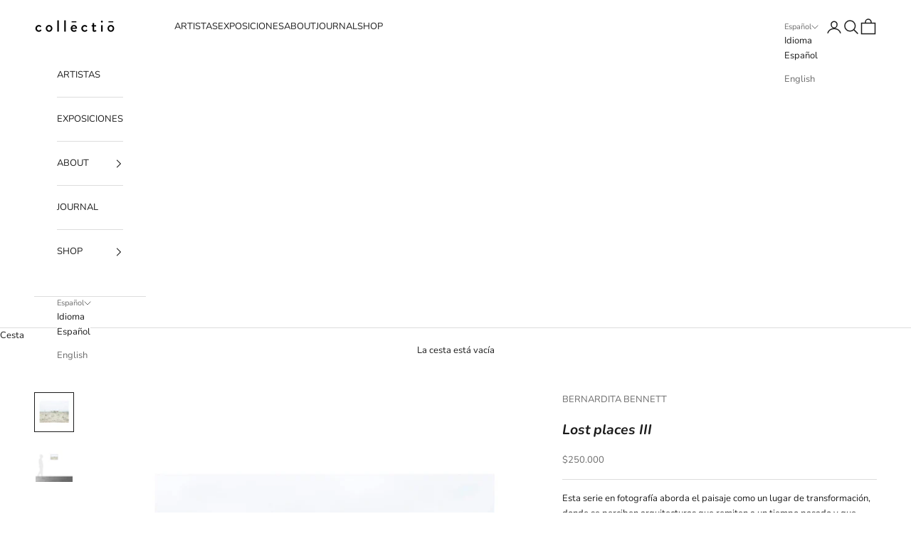

--- FILE ---
content_type: text/html; charset=utf-8
request_url: https://collectio-collectio.com/products/lost-places-03
body_size: 22246
content:
<!doctype html>

<html lang="es" dir="ltr">
  <head>
    <meta charset="utf-8">
    <meta name="viewport" content="width=device-width, initial-scale=1.0, height=device-height, minimum-scale=1.0, maximum-scale=5.0">

    <title>Lost places III</title><meta name="description" content="Esta serie en fotografía aborda el paisaje como un lugar de transformación, donde se perciben arquitecturas que remiten a un tiempo pasado y que aparecen como elementos esporádicos y ermitaños en distintos contextos, el desierto, la montaña y la periferia de la ciudad. Es un paisaje que remite a un tiempo retraído, imp"><link rel="canonical" href="https://collectio-collectio.com/products/lost-places-03"><link rel="shortcut icon" href="//collectio-collectio.com/cdn/shop/files/favicon4.png?v=1614319186&width=96">
      <link rel="apple-touch-icon" href="//collectio-collectio.com/cdn/shop/files/favicon4.png?v=1614319186&width=180"><link rel="preconnect" href="https://fonts.shopifycdn.com" crossorigin><link rel="preload" href="//collectio-collectio.com/cdn/fonts/jost/jost_n4.d47a1b6347ce4a4c9f437608011273009d91f2b7.woff2" as="font" type="font/woff2" crossorigin><link rel="preload" href="//collectio-collectio.com/cdn/fonts/nunito/nunito_n4.fc49103dc396b42cae9460289072d384b6c6eb63.woff2" as="font" type="font/woff2" crossorigin><meta property="og:type" content="product">
  <meta property="og:title" content="Lost places III">
  <meta property="product:price:amount" content="250,000">
  <meta property="product:price:currency" content="CLP"><meta property="og:image" content="http://collectio-collectio.com/cdn/shop/products/LP_3.jpg?v=1681865886&width=2048">
  <meta property="og:image:secure_url" content="https://collectio-collectio.com/cdn/shop/products/LP_3.jpg?v=1681865886&width=2048">
  <meta property="og:image:width" content="1440">
  <meta property="og:image:height" content="1440"><meta property="og:description" content="Esta serie en fotografía aborda el paisaje como un lugar de transformación, donde se perciben arquitecturas que remiten a un tiempo pasado y que aparecen como elementos esporádicos y ermitaños en distintos contextos, el desierto, la montaña y la periferia de la ciudad. Es un paisaje que remite a un tiempo retraído, imp"><meta property="og:url" content="https://collectio-collectio.com/products/lost-places-03">
<meta property="og:site_name" content="Collectio-collectio"><meta name="twitter:card" content="summary"><meta name="twitter:title" content="Lost places III">
  <meta name="twitter:description" content="
Esta serie en fotografía aborda el paisaje como un lugar de transformación, donde se perciben arquitecturas que remiten a un tiempo pasado y que aparecen como elementos esporádicos y ermitaños en distintos contextos, el desierto, la montaña y la periferia de la ciudad. Es un paisaje que remite a un tiempo retraído, improbable y en potencia a desaparecer.
Impresión Fine Art papel algodónSerie de 10 copias40 x 30 cm"><meta name="twitter:image" content="https://collectio-collectio.com/cdn/shop/products/LP_3.jpg?crop=center&height=1200&v=1681865886&width=1200">
  <meta name="twitter:image:alt" content=""><script async crossorigin fetchpriority="high" src="/cdn/shopifycloud/importmap-polyfill/es-modules-shim.2.4.0.js"></script>
<script type="application/ld+json">{"@context":"http:\/\/schema.org\/","@id":"\/products\/lost-places-03#product","@type":"Product","brand":{"@type":"Brand","name":"Bernardita Bennett"},"category":"Fotografía","description":"\nEsta serie en fotografía aborda el paisaje como un lugar de transformación, donde se perciben arquitecturas que remiten a un tiempo pasado y que aparecen como elementos esporádicos y ermitaños en distintos contextos, el desierto, la montaña y la periferia de la ciudad. Es un paisaje que remite a un tiempo retraído, improbable y en potencia a desaparecer.\nImpresión Fine Art papel algodónSerie de 10 copias40 x 30 cm","image":"https:\/\/collectio-collectio.com\/cdn\/shop\/products\/LP_3.jpg?v=1681865886\u0026width=1920","name":"Lost places III","offers":{"@id":"\/products\/lost-places-03?variant=44068308123814#offer","@type":"Offer","availability":"http:\/\/schema.org\/InStock","price":"250000","priceCurrency":"CLP","url":"https:\/\/collectio-collectio.com\/products\/lost-places-03?variant=44068308123814"},"url":"https:\/\/collectio-collectio.com\/products\/lost-places-03"}</script><script type="application/ld+json">
  {
    "@context": "https://schema.org",
    "@type": "BreadcrumbList",
    "itemListElement": [{
        "@type": "ListItem",
        "position": 1,
        "name": "Inicio",
        "item": "https://collectio-collectio.com"
      },{
            "@type": "ListItem",
            "position": 2,
            "name": "Lost places III",
            "item": "https://collectio-collectio.com/products/lost-places-03"
          }]
  }
</script><style>/* Typography (heading) */
  @font-face {
  font-family: Jost;
  font-weight: 400;
  font-style: normal;
  font-display: fallback;
  src: url("//collectio-collectio.com/cdn/fonts/jost/jost_n4.d47a1b6347ce4a4c9f437608011273009d91f2b7.woff2") format("woff2"),
       url("//collectio-collectio.com/cdn/fonts/jost/jost_n4.791c46290e672b3f85c3d1c651ef2efa3819eadd.woff") format("woff");
}

@font-face {
  font-family: Jost;
  font-weight: 400;
  font-style: italic;
  font-display: fallback;
  src: url("//collectio-collectio.com/cdn/fonts/jost/jost_i4.b690098389649750ada222b9763d55796c5283a5.woff2") format("woff2"),
       url("//collectio-collectio.com/cdn/fonts/jost/jost_i4.fd766415a47e50b9e391ae7ec04e2ae25e7e28b0.woff") format("woff");
}

/* Typography (body) */
  @font-face {
  font-family: Nunito;
  font-weight: 400;
  font-style: normal;
  font-display: fallback;
  src: url("//collectio-collectio.com/cdn/fonts/nunito/nunito_n4.fc49103dc396b42cae9460289072d384b6c6eb63.woff2") format("woff2"),
       url("//collectio-collectio.com/cdn/fonts/nunito/nunito_n4.5d26d13beeac3116db2479e64986cdeea4c8fbdd.woff") format("woff");
}

@font-face {
  font-family: Nunito;
  font-weight: 400;
  font-style: italic;
  font-display: fallback;
  src: url("//collectio-collectio.com/cdn/fonts/nunito/nunito_i4.fd53bf99043ab6c570187ed42d1b49192135de96.woff2") format("woff2"),
       url("//collectio-collectio.com/cdn/fonts/nunito/nunito_i4.cb3876a003a73aaae5363bb3e3e99d45ec598cc6.woff") format("woff");
}

@font-face {
  font-family: Nunito;
  font-weight: 700;
  font-style: normal;
  font-display: fallback;
  src: url("//collectio-collectio.com/cdn/fonts/nunito/nunito_n7.37cf9b8cf43b3322f7e6e13ad2aad62ab5dc9109.woff2") format("woff2"),
       url("//collectio-collectio.com/cdn/fonts/nunito/nunito_n7.45cfcfadc6630011252d54d5f5a2c7c98f60d5de.woff") format("woff");
}

@font-face {
  font-family: Nunito;
  font-weight: 700;
  font-style: italic;
  font-display: fallback;
  src: url("//collectio-collectio.com/cdn/fonts/nunito/nunito_i7.3f8ba2027bc9ceb1b1764ecab15bae73f86c4632.woff2") format("woff2"),
       url("//collectio-collectio.com/cdn/fonts/nunito/nunito_i7.82bfb5f86ec77ada3c9f660da22064c2e46e1469.woff") format("woff");
}

:root {
    /* Container */
    --container-max-width: 100%;
    --container-xxs-max-width: 27.5rem; /* 440px */
    --container-xs-max-width: 42.5rem; /* 680px */
    --container-sm-max-width: 61.25rem; /* 980px */
    --container-md-max-width: 71.875rem; /* 1150px */
    --container-lg-max-width: 78.75rem; /* 1260px */
    --container-xl-max-width: 85rem; /* 1360px */
    --container-gutter: 1.25rem;

    --section-vertical-spacing: 3rem;
    --section-vertical-spacing-tight:2.5rem;

    --section-stack-gap:2.5rem;
    --section-stack-gap-tight:2.25rem;

    /* Form settings */
    --form-gap: 1.25rem; /* Gap between fieldset and submit button */
    --fieldset-gap: 1rem; /* Gap between each form input within a fieldset */
    --form-control-gap: 0.625rem; /* Gap between input and label (ignored for floating label) */
    --checkbox-control-gap: 0.75rem; /* Horizontal gap between checkbox and its associated label */
    --input-padding-block: 0.65rem; /* Vertical padding for input, textarea and native select */
    --input-padding-inline: 0.8rem; /* Horizontal padding for input, textarea and native select */
    --checkbox-size: 0.875rem; /* Size (width and height) for checkbox */

    /* Other sizes */
    --sticky-area-height: calc(var(--announcement-bar-is-sticky, 0) * var(--announcement-bar-height, 0px) + var(--header-is-sticky, 0) * var(--header-is-visible, 1) * var(--header-height, 0px));

    /* RTL support */
    --transform-logical-flip: 1;
    --transform-origin-start: left;
    --transform-origin-end: right;

    /**
     * ---------------------------------------------------------------------
     * TYPOGRAPHY
     * ---------------------------------------------------------------------
     */

    /* Font properties */
    --heading-font-family: Jost, sans-serif;
    --heading-font-weight: 400;
    --heading-font-style: normal;
    --heading-text-transform: normal;
    --heading-letter-spacing: 0.1em;
    --text-font-family: Nunito, sans-serif;
    --text-font-weight: 400;
    --text-font-style: normal;
    --text-letter-spacing: 0.0em;
    --button-font: var(--heading-font-style) var(--heading-font-weight) var(--text-sm) / 1.65 var(--heading-font-family);
    --button-text-transform: uppercase;
    --button-letter-spacing: 0.06em;

    /* Font sizes */--text-heading-size-factor: 1;
    --text-h1: max(0.6875rem, clamp(1.375rem, 1.146341463414634rem + 0.975609756097561vw, 2rem) * var(--text-heading-size-factor));
    --text-h2: max(0.6875rem, clamp(1.25rem, 1.0670731707317074rem + 0.7804878048780488vw, 1.75rem) * var(--text-heading-size-factor));
    --text-h3: max(0.6875rem, clamp(1.125rem, 1.0335365853658536rem + 0.3902439024390244vw, 1.375rem) * var(--text-heading-size-factor));
    --text-h4: max(0.6875rem, clamp(1rem, 0.9542682926829268rem + 0.1951219512195122vw, 1.125rem) * var(--text-heading-size-factor));
    --text-h5: calc(0.875rem * var(--text-heading-size-factor));
    --text-h6: calc(0.75rem * var(--text-heading-size-factor));

    --text-xs: 0.6875rem;
    --text-sm: 0.75rem;
    --text-base: 0.8125rem;
    --text-lg: 0.9375rem;
    --text-xl: 1.0625rem;

    /* Rounded variables (used for border radius) */
    --rounded-full: 9999px;
    --button-border-radius: 0.0rem;
    --input-border-radius: 0.0rem;

    /* Box shadow */
    --shadow-sm: 0 2px 8px rgb(0 0 0 / 0.05);
    --shadow: 0 5px 15px rgb(0 0 0 / 0.05);
    --shadow-md: 0 5px 30px rgb(0 0 0 / 0.05);
    --shadow-block: px px px rgb(var(--text-primary) / 0.0);

    /**
     * ---------------------------------------------------------------------
     * OTHER
     * ---------------------------------------------------------------------
     */

    --checkmark-svg-url: url(//collectio-collectio.com/cdn/shop/t/3/assets/checkmark.svg?v=77552481021870063511730218856);
    --cursor-zoom-in-svg-url: url(//collectio-collectio.com/cdn/shop/t/3/assets/cursor-zoom-in.svg?v=112480252220988712521731349881);
  }

  [dir="rtl"]:root {
    /* RTL support */
    --transform-logical-flip: -1;
    --transform-origin-start: right;
    --transform-origin-end: left;
  }

  @media screen and (min-width: 700px) {
    :root {
      /* Typography (font size) */
      --text-xs: 0.6875rem;
      --text-sm: 0.75rem;
      --text-base: 0.8125rem;
      --text-lg: 0.9375rem;
      --text-xl: 1.1875rem;

      /* Spacing settings */
      --container-gutter: 2rem;
    }
  }

  @media screen and (min-width: 1000px) {
    :root {
      /* Spacing settings */
      --container-gutter: 3rem;

      --section-vertical-spacing: 5rem;
      --section-vertical-spacing-tight: 4rem;

      --section-stack-gap:4rem;
      --section-stack-gap-tight:4rem;
    }
  }:root {/* Overlay used for modal */
    --page-overlay: 0 0 0 / 0.4;

    /* We use the first scheme background as default */
    --page-background: ;

    /* Product colors */
    --on-sale-text: 227 44 43;
    --on-sale-badge-background: 227 44 43;
    --on-sale-badge-text: 255 255 255;
    --sold-out-badge-background: 239 239 239;
    --sold-out-badge-text: 0 0 0 / 0.65;
    --custom-badge-background: 28 28 28;
    --custom-badge-text: 255 255 255;
    --star-color: 28 28 28;

    /* Status colors */
    --success-background: 212 227 203;
    --success-text: 48 122 7;
    --warning-background: 253 241 224;
    --warning-text: 237 138 0;
    --error-background: 243 204 204;
    --error-text: 203 43 43;
  }.color-scheme--scheme-1 {
      /* Color settings */--accent: 28 28 28;
      --text-color: 28 28 28;
      --background: 255 255 255 / 1.0;
      --background-without-opacity: 255 255 255;
      --background-gradient: ;--border-color: 221 221 221;/* Button colors */
      --button-background: 28 28 28;
      --button-text-color: 255 255 255;

      /* Circled buttons */
      --circle-button-background: 255 255 255;
      --circle-button-text-color: 28 28 28;
    }.shopify-section:has(.section-spacing.color-scheme--bg-54922f2e920ba8346f6dc0fba343d673) + .shopify-section:has(.section-spacing.color-scheme--bg-54922f2e920ba8346f6dc0fba343d673:not(.bordered-section)) .section-spacing {
      padding-block-start: 0;
    }.color-scheme--scheme-2 {
      /* Color settings */--accent: 28 28 28;
      --text-color: 28 28 28;
      --background: 255 255 255 / 1.0;
      --background-without-opacity: 255 255 255;
      --background-gradient: ;--border-color: 221 221 221;/* Button colors */
      --button-background: 28 28 28;
      --button-text-color: 255 255 255;

      /* Circled buttons */
      --circle-button-background: 255 255 255;
      --circle-button-text-color: 28 28 28;
    }.shopify-section:has(.section-spacing.color-scheme--bg-54922f2e920ba8346f6dc0fba343d673) + .shopify-section:has(.section-spacing.color-scheme--bg-54922f2e920ba8346f6dc0fba343d673:not(.bordered-section)) .section-spacing {
      padding-block-start: 0;
    }.color-scheme--scheme-3 {
      /* Color settings */--accent: 255 255 255;
      --text-color: 255 255 255;
      --background: 28 28 28 / 1.0;
      --background-without-opacity: 28 28 28;
      --background-gradient: ;--border-color: 62 62 62;/* Button colors */
      --button-background: 255 255 255;
      --button-text-color: 28 28 28;

      /* Circled buttons */
      --circle-button-background: 255 255 255;
      --circle-button-text-color: 28 28 28;
    }.shopify-section:has(.section-spacing.color-scheme--bg-c1f8cb21047e4797e94d0969dc5d1e44) + .shopify-section:has(.section-spacing.color-scheme--bg-c1f8cb21047e4797e94d0969dc5d1e44:not(.bordered-section)) .section-spacing {
      padding-block-start: 0;
    }.color-scheme--scheme-4 {
      /* Color settings */--accent: 255 255 255;
      --text-color: 255 255 255;
      --background: 0 0 0 / 0.0;
      --background-without-opacity: 0 0 0;
      --background-gradient: ;--border-color: 255 255 255;/* Button colors */
      --button-background: 255 255 255;
      --button-text-color: 28 28 28;

      /* Circled buttons */
      --circle-button-background: 255 255 255;
      --circle-button-text-color: 28 28 28;
    }.shopify-section:has(.section-spacing.color-scheme--bg-3671eee015764974ee0aef1536023e0f) + .shopify-section:has(.section-spacing.color-scheme--bg-3671eee015764974ee0aef1536023e0f:not(.bordered-section)) .section-spacing {
      padding-block-start: 0;
    }.color-scheme--scheme-19fd38bd-71a0-4767-81a4-7bf3d36967e3 {
      /* Color settings */--accent: 106 106 106;
      --text-color: 33 33 33;
      --background: 255 255 255 / 1.0;
      --background-without-opacity: 255 255 255;
      --background-gradient: ;--border-color: 222 222 222;/* Button colors */
      --button-background: 106 106 106;
      --button-text-color: 106 106 106;

      /* Circled buttons */
      --circle-button-background: 139 138 138;
      --circle-button-text-color: 139 138 138;
    }.shopify-section:has(.section-spacing.color-scheme--bg-54922f2e920ba8346f6dc0fba343d673) + .shopify-section:has(.section-spacing.color-scheme--bg-54922f2e920ba8346f6dc0fba343d673:not(.bordered-section)) .section-spacing {
      padding-block-start: 0;
    }.color-scheme--scheme-251350c3-316a-46a4-bd5c-c99637954995 {
      /* Color settings */--accent: 28 28 28;
      --text-color: 28 28 28;
      --background: 255 255 255 / 1.0;
      --background-without-opacity: 255 255 255;
      --background-gradient: ;--border-color: 221 221 221;/* Button colors */
      --button-background: 28 28 28;
      --button-text-color: 255 255 255;

      /* Circled buttons */
      --circle-button-background: 255 255 255;
      --circle-button-text-color: 28 28 28;
    }.shopify-section:has(.section-spacing.color-scheme--bg-54922f2e920ba8346f6dc0fba343d673) + .shopify-section:has(.section-spacing.color-scheme--bg-54922f2e920ba8346f6dc0fba343d673:not(.bordered-section)) .section-spacing {
      padding-block-start: 0;
    }.color-scheme--dialog {
      /* Color settings */--accent: 28 28 28;
      --text-color: 28 28 28;
      --background: 255 255 255 / 1.0;
      --background-without-opacity: 255 255 255;
      --background-gradient: ;--border-color: 221 221 221;/* Button colors */
      --button-background: 28 28 28;
      --button-text-color: 255 255 255;

      /* Circled buttons */
      --circle-button-background: 255 255 255;
      --circle-button-text-color: 28 28 28;
    }
</style><script>
  // This allows to expose several variables to the global scope, to be used in scripts
  window.themeVariables = {
    settings: {
      showPageTransition: null,
      pageType: "product",
      moneyFormat: "${{amount_no_decimals}}",
      moneyWithCurrencyFormat: "${{amount_no_decimals}} CLP",
      currencyCodeEnabled: false,
      cartType: "drawer",
      staggerMenuApparition: true
    },

    strings: {
      addedToCart: "Añadido a la cesta",
      closeGallery: "Cerrar galería",
      zoomGallery: "Zoom",
      errorGallery: "No se puede cargar la imagen",
      shippingEstimatorNoResults: "No hacemos envíos a tu dirección.",
      shippingEstimatorOneResult: "Hay una tarifa de gastos de envío para tu dirección:",
      shippingEstimatorMultipleResults: "Hay varias tarifas de gastos de envío para tu dirección:",
      shippingEstimatorError: "Se produjo un error al recuperar las tarifas de gastos de envío:",
      next: "Siguiente",
      previous: "Anterior"
    },

    mediaQueries: {
      'sm': 'screen and (min-width: 700px)',
      'md': 'screen and (min-width: 1000px)',
      'lg': 'screen and (min-width: 1150px)',
      'xl': 'screen and (min-width: 1400px)',
      '2xl': 'screen and (min-width: 1600px)',
      'sm-max': 'screen and (max-width: 699px)',
      'md-max': 'screen and (max-width: 999px)',
      'lg-max': 'screen and (max-width: 1149px)',
      'xl-max': 'screen and (max-width: 1399px)',
      '2xl-max': 'screen and (max-width: 1599px)',
      'motion-safe': '(prefers-reduced-motion: no-preference)',
      'motion-reduce': '(prefers-reduced-motion: reduce)',
      'supports-hover': 'screen and (pointer: fine)',
      'supports-touch': 'screen and (hover: none)'
    }
  };</script><script>
      if (!(HTMLScriptElement.supports && HTMLScriptElement.supports('importmap'))) {
        const importMapPolyfill = document.createElement('script');
        importMapPolyfill.async = true;
        importMapPolyfill.src = "//collectio-collectio.com/cdn/shop/t/3/assets/es-module-shims.min.js?v=140375185335194536761730218839";

        document.head.appendChild(importMapPolyfill);
      }
    </script>

    <script type="importmap">{
        "imports": {
          "vendor": "//collectio-collectio.com/cdn/shop/t/3/assets/vendor.min.js?v=97444456987200009421730218839",
          "theme": "//collectio-collectio.com/cdn/shop/t/3/assets/theme.js?v=77099638235748418721730218839",
          "photoswipe": "//collectio-collectio.com/cdn/shop/t/3/assets/photoswipe.min.js?v=13374349288281597431730218839"
        }
      }
    </script>

    <script type="module" src="//collectio-collectio.com/cdn/shop/t/3/assets/vendor.min.js?v=97444456987200009421730218839"></script>
    <script type="module" src="//collectio-collectio.com/cdn/shop/t/3/assets/theme.js?v=77099638235748418721730218839"></script>

    <script>window.performance && window.performance.mark && window.performance.mark('shopify.content_for_header.start');</script><meta id="shopify-digital-wallet" name="shopify-digital-wallet" content="/24287281248/digital_wallets/dialog">
<link rel="alternate" hreflang="x-default" href="https://collectio-collectio.com/products/lost-places-03">
<link rel="alternate" hreflang="es" href="https://collectio-collectio.com/products/lost-places-03">
<link rel="alternate" hreflang="en" href="https://collectio-collectio.com/en/products/lost-places-03">
<link rel="alternate" type="application/json+oembed" href="https://collectio-collectio.com/products/lost-places-03.oembed">
<script async="async" src="/checkouts/internal/preloads.js?locale=es-CL"></script>
<script id="shopify-features" type="application/json">{"accessToken":"0f13acc3e7fa9d9625142efc04d96508","betas":["rich-media-storefront-analytics"],"domain":"collectio-collectio.com","predictiveSearch":true,"shopId":24287281248,"locale":"es"}</script>
<script>var Shopify = Shopify || {};
Shopify.shop = "collectio-collectio.myshopify.com";
Shopify.locale = "es";
Shopify.currency = {"active":"CLP","rate":"1.0"};
Shopify.country = "CL";
Shopify.theme = {"name":"Prestige","id":139817877670,"schema_name":"Prestige","schema_version":"10.4.0","theme_store_id":855,"role":"main"};
Shopify.theme.handle = "null";
Shopify.theme.style = {"id":null,"handle":null};
Shopify.cdnHost = "collectio-collectio.com/cdn";
Shopify.routes = Shopify.routes || {};
Shopify.routes.root = "/";</script>
<script type="module">!function(o){(o.Shopify=o.Shopify||{}).modules=!0}(window);</script>
<script>!function(o){function n(){var o=[];function n(){o.push(Array.prototype.slice.apply(arguments))}return n.q=o,n}var t=o.Shopify=o.Shopify||{};t.loadFeatures=n(),t.autoloadFeatures=n()}(window);</script>
<script id="shop-js-analytics" type="application/json">{"pageType":"product"}</script>
<script defer="defer" async type="module" src="//collectio-collectio.com/cdn/shopifycloud/shop-js/modules/v2/client.init-shop-cart-sync_CvZOh8Af.es.esm.js"></script>
<script defer="defer" async type="module" src="//collectio-collectio.com/cdn/shopifycloud/shop-js/modules/v2/chunk.common_3Rxs6Qxh.esm.js"></script>
<script type="module">
  await import("//collectio-collectio.com/cdn/shopifycloud/shop-js/modules/v2/client.init-shop-cart-sync_CvZOh8Af.es.esm.js");
await import("//collectio-collectio.com/cdn/shopifycloud/shop-js/modules/v2/chunk.common_3Rxs6Qxh.esm.js");

  window.Shopify.SignInWithShop?.initShopCartSync?.({"fedCMEnabled":true,"windoidEnabled":true});

</script>
<script>(function() {
  var isLoaded = false;
  function asyncLoad() {
    if (isLoaded) return;
    isLoaded = true;
    var urls = ["https:\/\/chimpstatic.com\/mcjs-connected\/js\/users\/ac555252eb5a4791a761bab56\/32867c923f807162a7e8cf01d.js?shop=collectio-collectio.myshopify.com","\/\/shopify.privy.com\/widget.js?shop=collectio-collectio.myshopify.com","https:\/\/shopify.covet.pics\/covet-pics-widget-inject.js?shop=collectio-collectio.myshopify.com","https:\/\/cdn.nfcube.com\/4721a5ee4039554afe21685a8f0ba45f.js?shop=collectio-collectio.myshopify.com","https:\/\/s3.amazonaws.com\/pixelpop\/usercontent\/scripts\/e5240b47-d556-4973-9bdd-6a9c3b6659a4\/pixelpop.js?shop=collectio-collectio.myshopify.com"];
    for (var i = 0; i < urls.length; i++) {
      var s = document.createElement('script');
      s.type = 'text/javascript';
      s.async = true;
      s.src = urls[i];
      var x = document.getElementsByTagName('script')[0];
      x.parentNode.insertBefore(s, x);
    }
  };
  if(window.attachEvent) {
    window.attachEvent('onload', asyncLoad);
  } else {
    window.addEventListener('load', asyncLoad, false);
  }
})();</script>
<script id="__st">var __st={"a":24287281248,"offset":-18000,"reqid":"a0ee6bca-d4bd-45f4-903a-88f3cdafc389-1768604122","pageurl":"collectio-collectio.com\/products\/lost-places-03","u":"a4fac095ef75","p":"product","rtyp":"product","rid":7721564405926};</script>
<script>window.ShopifyPaypalV4VisibilityTracking = true;</script>
<script id="captcha-bootstrap">!function(){'use strict';const t='contact',e='account',n='new_comment',o=[[t,t],['blogs',n],['comments',n],[t,'customer']],c=[[e,'customer_login'],[e,'guest_login'],[e,'recover_customer_password'],[e,'create_customer']],r=t=>t.map((([t,e])=>`form[action*='/${t}']:not([data-nocaptcha='true']) input[name='form_type'][value='${e}']`)).join(','),a=t=>()=>t?[...document.querySelectorAll(t)].map((t=>t.form)):[];function s(){const t=[...o],e=r(t);return a(e)}const i='password',u='form_key',d=['recaptcha-v3-token','g-recaptcha-response','h-captcha-response',i],f=()=>{try{return window.sessionStorage}catch{return}},m='__shopify_v',_=t=>t.elements[u];function p(t,e,n=!1){try{const o=window.sessionStorage,c=JSON.parse(o.getItem(e)),{data:r}=function(t){const{data:e,action:n}=t;return t[m]||n?{data:e,action:n}:{data:t,action:n}}(c);for(const[e,n]of Object.entries(r))t.elements[e]&&(t.elements[e].value=n);n&&o.removeItem(e)}catch(o){console.error('form repopulation failed',{error:o})}}const l='form_type',E='cptcha';function T(t){t.dataset[E]=!0}const w=window,h=w.document,L='Shopify',v='ce_forms',y='captcha';let A=!1;((t,e)=>{const n=(g='f06e6c50-85a8-45c8-87d0-21a2b65856fe',I='https://cdn.shopify.com/shopifycloud/storefront-forms-hcaptcha/ce_storefront_forms_captcha_hcaptcha.v1.5.2.iife.js',D={infoText:'Protegido por hCaptcha',privacyText:'Privacidad',termsText:'Términos'},(t,e,n)=>{const o=w[L][v],c=o.bindForm;if(c)return c(t,g,e,D).then(n);var r;o.q.push([[t,g,e,D],n]),r=I,A||(h.body.append(Object.assign(h.createElement('script'),{id:'captcha-provider',async:!0,src:r})),A=!0)});var g,I,D;w[L]=w[L]||{},w[L][v]=w[L][v]||{},w[L][v].q=[],w[L][y]=w[L][y]||{},w[L][y].protect=function(t,e){n(t,void 0,e),T(t)},Object.freeze(w[L][y]),function(t,e,n,w,h,L){const[v,y,A,g]=function(t,e,n){const i=e?o:[],u=t?c:[],d=[...i,...u],f=r(d),m=r(i),_=r(d.filter((([t,e])=>n.includes(e))));return[a(f),a(m),a(_),s()]}(w,h,L),I=t=>{const e=t.target;return e instanceof HTMLFormElement?e:e&&e.form},D=t=>v().includes(t);t.addEventListener('submit',(t=>{const e=I(t);if(!e)return;const n=D(e)&&!e.dataset.hcaptchaBound&&!e.dataset.recaptchaBound,o=_(e),c=g().includes(e)&&(!o||!o.value);(n||c)&&t.preventDefault(),c&&!n&&(function(t){try{if(!f())return;!function(t){const e=f();if(!e)return;const n=_(t);if(!n)return;const o=n.value;o&&e.removeItem(o)}(t);const e=Array.from(Array(32),(()=>Math.random().toString(36)[2])).join('');!function(t,e){_(t)||t.append(Object.assign(document.createElement('input'),{type:'hidden',name:u})),t.elements[u].value=e}(t,e),function(t,e){const n=f();if(!n)return;const o=[...t.querySelectorAll(`input[type='${i}']`)].map((({name:t})=>t)),c=[...d,...o],r={};for(const[a,s]of new FormData(t).entries())c.includes(a)||(r[a]=s);n.setItem(e,JSON.stringify({[m]:1,action:t.action,data:r}))}(t,e)}catch(e){console.error('failed to persist form',e)}}(e),e.submit())}));const S=(t,e)=>{t&&!t.dataset[E]&&(n(t,e.some((e=>e===t))),T(t))};for(const o of['focusin','change'])t.addEventListener(o,(t=>{const e=I(t);D(e)&&S(e,y())}));const B=e.get('form_key'),M=e.get(l),P=B&&M;t.addEventListener('DOMContentLoaded',(()=>{const t=y();if(P)for(const e of t)e.elements[l].value===M&&p(e,B);[...new Set([...A(),...v().filter((t=>'true'===t.dataset.shopifyCaptcha))])].forEach((e=>S(e,t)))}))}(h,new URLSearchParams(w.location.search),n,t,e,['guest_login'])})(!0,!0)}();</script>
<script integrity="sha256-4kQ18oKyAcykRKYeNunJcIwy7WH5gtpwJnB7kiuLZ1E=" data-source-attribution="shopify.loadfeatures" defer="defer" src="//collectio-collectio.com/cdn/shopifycloud/storefront/assets/storefront/load_feature-a0a9edcb.js" crossorigin="anonymous"></script>
<script data-source-attribution="shopify.dynamic_checkout.dynamic.init">var Shopify=Shopify||{};Shopify.PaymentButton=Shopify.PaymentButton||{isStorefrontPortableWallets:!0,init:function(){window.Shopify.PaymentButton.init=function(){};var t=document.createElement("script");t.src="https://collectio-collectio.com/cdn/shopifycloud/portable-wallets/latest/portable-wallets.es.js",t.type="module",document.head.appendChild(t)}};
</script>
<script data-source-attribution="shopify.dynamic_checkout.buyer_consent">
  function portableWalletsHideBuyerConsent(e){var t=document.getElementById("shopify-buyer-consent"),n=document.getElementById("shopify-subscription-policy-button");t&&n&&(t.classList.add("hidden"),t.setAttribute("aria-hidden","true"),n.removeEventListener("click",e))}function portableWalletsShowBuyerConsent(e){var t=document.getElementById("shopify-buyer-consent"),n=document.getElementById("shopify-subscription-policy-button");t&&n&&(t.classList.remove("hidden"),t.removeAttribute("aria-hidden"),n.addEventListener("click",e))}window.Shopify?.PaymentButton&&(window.Shopify.PaymentButton.hideBuyerConsent=portableWalletsHideBuyerConsent,window.Shopify.PaymentButton.showBuyerConsent=portableWalletsShowBuyerConsent);
</script>
<script data-source-attribution="shopify.dynamic_checkout.cart.bootstrap">document.addEventListener("DOMContentLoaded",(function(){function t(){return document.querySelector("shopify-accelerated-checkout-cart, shopify-accelerated-checkout")}if(t())Shopify.PaymentButton.init();else{new MutationObserver((function(e,n){t()&&(Shopify.PaymentButton.init(),n.disconnect())})).observe(document.body,{childList:!0,subtree:!0})}}));
</script>
<link rel="stylesheet" media="screen" href="//collectio-collectio.com/cdn/shop/t/3/compiled_assets/styles.css?7699">
<script id="sections-script" data-sections="notificaciones" defer="defer" src="//collectio-collectio.com/cdn/shop/t/3/compiled_assets/scripts.js?7699"></script>
<script>window.performance && window.performance.mark && window.performance.mark('shopify.content_for_header.end');</script>
<link href="//collectio-collectio.com/cdn/shop/t/3/assets/theme.css?v=28315698553114187901732207098" rel="stylesheet" type="text/css" media="all" /><link href="https://monorail-edge.shopifysvc.com" rel="dns-prefetch">
<script>(function(){if ("sendBeacon" in navigator && "performance" in window) {try {var session_token_from_headers = performance.getEntriesByType('navigation')[0].serverTiming.find(x => x.name == '_s').description;} catch {var session_token_from_headers = undefined;}var session_cookie_matches = document.cookie.match(/_shopify_s=([^;]*)/);var session_token_from_cookie = session_cookie_matches && session_cookie_matches.length === 2 ? session_cookie_matches[1] : "";var session_token = session_token_from_headers || session_token_from_cookie || "";function handle_abandonment_event(e) {var entries = performance.getEntries().filter(function(entry) {return /monorail-edge.shopifysvc.com/.test(entry.name);});if (!window.abandonment_tracked && entries.length === 0) {window.abandonment_tracked = true;var currentMs = Date.now();var navigation_start = performance.timing.navigationStart;var payload = {shop_id: 24287281248,url: window.location.href,navigation_start,duration: currentMs - navigation_start,session_token,page_type: "product"};window.navigator.sendBeacon("https://monorail-edge.shopifysvc.com/v1/produce", JSON.stringify({schema_id: "online_store_buyer_site_abandonment/1.1",payload: payload,metadata: {event_created_at_ms: currentMs,event_sent_at_ms: currentMs}}));}}window.addEventListener('pagehide', handle_abandonment_event);}}());</script>
<script id="web-pixels-manager-setup">(function e(e,d,r,n,o){if(void 0===o&&(o={}),!Boolean(null===(a=null===(i=window.Shopify)||void 0===i?void 0:i.analytics)||void 0===a?void 0:a.replayQueue)){var i,a;window.Shopify=window.Shopify||{};var t=window.Shopify;t.analytics=t.analytics||{};var s=t.analytics;s.replayQueue=[],s.publish=function(e,d,r){return s.replayQueue.push([e,d,r]),!0};try{self.performance.mark("wpm:start")}catch(e){}var l=function(){var e={modern:/Edge?\/(1{2}[4-9]|1[2-9]\d|[2-9]\d{2}|\d{4,})\.\d+(\.\d+|)|Firefox\/(1{2}[4-9]|1[2-9]\d|[2-9]\d{2}|\d{4,})\.\d+(\.\d+|)|Chrom(ium|e)\/(9{2}|\d{3,})\.\d+(\.\d+|)|(Maci|X1{2}).+ Version\/(15\.\d+|(1[6-9]|[2-9]\d|\d{3,})\.\d+)([,.]\d+|)( \(\w+\)|)( Mobile\/\w+|) Safari\/|Chrome.+OPR\/(9{2}|\d{3,})\.\d+\.\d+|(CPU[ +]OS|iPhone[ +]OS|CPU[ +]iPhone|CPU IPhone OS|CPU iPad OS)[ +]+(15[._]\d+|(1[6-9]|[2-9]\d|\d{3,})[._]\d+)([._]\d+|)|Android:?[ /-](13[3-9]|1[4-9]\d|[2-9]\d{2}|\d{4,})(\.\d+|)(\.\d+|)|Android.+Firefox\/(13[5-9]|1[4-9]\d|[2-9]\d{2}|\d{4,})\.\d+(\.\d+|)|Android.+Chrom(ium|e)\/(13[3-9]|1[4-9]\d|[2-9]\d{2}|\d{4,})\.\d+(\.\d+|)|SamsungBrowser\/([2-9]\d|\d{3,})\.\d+/,legacy:/Edge?\/(1[6-9]|[2-9]\d|\d{3,})\.\d+(\.\d+|)|Firefox\/(5[4-9]|[6-9]\d|\d{3,})\.\d+(\.\d+|)|Chrom(ium|e)\/(5[1-9]|[6-9]\d|\d{3,})\.\d+(\.\d+|)([\d.]+$|.*Safari\/(?![\d.]+ Edge\/[\d.]+$))|(Maci|X1{2}).+ Version\/(10\.\d+|(1[1-9]|[2-9]\d|\d{3,})\.\d+)([,.]\d+|)( \(\w+\)|)( Mobile\/\w+|) Safari\/|Chrome.+OPR\/(3[89]|[4-9]\d|\d{3,})\.\d+\.\d+|(CPU[ +]OS|iPhone[ +]OS|CPU[ +]iPhone|CPU IPhone OS|CPU iPad OS)[ +]+(10[._]\d+|(1[1-9]|[2-9]\d|\d{3,})[._]\d+)([._]\d+|)|Android:?[ /-](13[3-9]|1[4-9]\d|[2-9]\d{2}|\d{4,})(\.\d+|)(\.\d+|)|Mobile Safari.+OPR\/([89]\d|\d{3,})\.\d+\.\d+|Android.+Firefox\/(13[5-9]|1[4-9]\d|[2-9]\d{2}|\d{4,})\.\d+(\.\d+|)|Android.+Chrom(ium|e)\/(13[3-9]|1[4-9]\d|[2-9]\d{2}|\d{4,})\.\d+(\.\d+|)|Android.+(UC? ?Browser|UCWEB|U3)[ /]?(15\.([5-9]|\d{2,})|(1[6-9]|[2-9]\d|\d{3,})\.\d+)\.\d+|SamsungBrowser\/(5\.\d+|([6-9]|\d{2,})\.\d+)|Android.+MQ{2}Browser\/(14(\.(9|\d{2,})|)|(1[5-9]|[2-9]\d|\d{3,})(\.\d+|))(\.\d+|)|K[Aa][Ii]OS\/(3\.\d+|([4-9]|\d{2,})\.\d+)(\.\d+|)/},d=e.modern,r=e.legacy,n=navigator.userAgent;return n.match(d)?"modern":n.match(r)?"legacy":"unknown"}(),u="modern"===l?"modern":"legacy",c=(null!=n?n:{modern:"",legacy:""})[u],f=function(e){return[e.baseUrl,"/wpm","/b",e.hashVersion,"modern"===e.buildTarget?"m":"l",".js"].join("")}({baseUrl:d,hashVersion:r,buildTarget:u}),m=function(e){var d=e.version,r=e.bundleTarget,n=e.surface,o=e.pageUrl,i=e.monorailEndpoint;return{emit:function(e){var a=e.status,t=e.errorMsg,s=(new Date).getTime(),l=JSON.stringify({metadata:{event_sent_at_ms:s},events:[{schema_id:"web_pixels_manager_load/3.1",payload:{version:d,bundle_target:r,page_url:o,status:a,surface:n,error_msg:t},metadata:{event_created_at_ms:s}}]});if(!i)return console&&console.warn&&console.warn("[Web Pixels Manager] No Monorail endpoint provided, skipping logging."),!1;try{return self.navigator.sendBeacon.bind(self.navigator)(i,l)}catch(e){}var u=new XMLHttpRequest;try{return u.open("POST",i,!0),u.setRequestHeader("Content-Type","text/plain"),u.send(l),!0}catch(e){return console&&console.warn&&console.warn("[Web Pixels Manager] Got an unhandled error while logging to Monorail."),!1}}}}({version:r,bundleTarget:l,surface:e.surface,pageUrl:self.location.href,monorailEndpoint:e.monorailEndpoint});try{o.browserTarget=l,function(e){var d=e.src,r=e.async,n=void 0===r||r,o=e.onload,i=e.onerror,a=e.sri,t=e.scriptDataAttributes,s=void 0===t?{}:t,l=document.createElement("script"),u=document.querySelector("head"),c=document.querySelector("body");if(l.async=n,l.src=d,a&&(l.integrity=a,l.crossOrigin="anonymous"),s)for(var f in s)if(Object.prototype.hasOwnProperty.call(s,f))try{l.dataset[f]=s[f]}catch(e){}if(o&&l.addEventListener("load",o),i&&l.addEventListener("error",i),u)u.appendChild(l);else{if(!c)throw new Error("Did not find a head or body element to append the script");c.appendChild(l)}}({src:f,async:!0,onload:function(){if(!function(){var e,d;return Boolean(null===(d=null===(e=window.Shopify)||void 0===e?void 0:e.analytics)||void 0===d?void 0:d.initialized)}()){var d=window.webPixelsManager.init(e)||void 0;if(d){var r=window.Shopify.analytics;r.replayQueue.forEach((function(e){var r=e[0],n=e[1],o=e[2];d.publishCustomEvent(r,n,o)})),r.replayQueue=[],r.publish=d.publishCustomEvent,r.visitor=d.visitor,r.initialized=!0}}},onerror:function(){return m.emit({status:"failed",errorMsg:"".concat(f," has failed to load")})},sri:function(e){var d=/^sha384-[A-Za-z0-9+/=]+$/;return"string"==typeof e&&d.test(e)}(c)?c:"",scriptDataAttributes:o}),m.emit({status:"loading"})}catch(e){m.emit({status:"failed",errorMsg:(null==e?void 0:e.message)||"Unknown error"})}}})({shopId: 24287281248,storefrontBaseUrl: "https://collectio-collectio.com",extensionsBaseUrl: "https://extensions.shopifycdn.com/cdn/shopifycloud/web-pixels-manager",monorailEndpoint: "https://monorail-edge.shopifysvc.com/unstable/produce_batch",surface: "storefront-renderer",enabledBetaFlags: ["2dca8a86"],webPixelsConfigList: [{"id":"166527142","configuration":"{\"pixel_id\":\"314756123076026\",\"pixel_type\":\"facebook_pixel\",\"metaapp_system_user_token\":\"-\"}","eventPayloadVersion":"v1","runtimeContext":"OPEN","scriptVersion":"ca16bc87fe92b6042fbaa3acc2fbdaa6","type":"APP","apiClientId":2329312,"privacyPurposes":["ANALYTICS","MARKETING","SALE_OF_DATA"],"dataSharingAdjustments":{"protectedCustomerApprovalScopes":["read_customer_address","read_customer_email","read_customer_name","read_customer_personal_data","read_customer_phone"]}},{"id":"67535014","eventPayloadVersion":"v1","runtimeContext":"LAX","scriptVersion":"1","type":"CUSTOM","privacyPurposes":["MARKETING"],"name":"Meta pixel (migrated)"},{"id":"113246374","eventPayloadVersion":"v1","runtimeContext":"LAX","scriptVersion":"1","type":"CUSTOM","privacyPurposes":["ANALYTICS"],"name":"Google Analytics tag (migrated)"},{"id":"shopify-app-pixel","configuration":"{}","eventPayloadVersion":"v1","runtimeContext":"STRICT","scriptVersion":"0450","apiClientId":"shopify-pixel","type":"APP","privacyPurposes":["ANALYTICS","MARKETING"]},{"id":"shopify-custom-pixel","eventPayloadVersion":"v1","runtimeContext":"LAX","scriptVersion":"0450","apiClientId":"shopify-pixel","type":"CUSTOM","privacyPurposes":["ANALYTICS","MARKETING"]}],isMerchantRequest: false,initData: {"shop":{"name":"Collectio-collectio","paymentSettings":{"currencyCode":"CLP"},"myshopifyDomain":"collectio-collectio.myshopify.com","countryCode":"CL","storefrontUrl":"https:\/\/collectio-collectio.com"},"customer":null,"cart":null,"checkout":null,"productVariants":[{"price":{"amount":250000.0,"currencyCode":"CLP"},"product":{"title":"Lost places III","vendor":"Bernardita Bennett","id":"7721564405926","untranslatedTitle":"Lost places III","url":"\/products\/lost-places-03","type":"Fotografía"},"id":"44068308123814","image":{"src":"\/\/collectio-collectio.com\/cdn\/shop\/products\/LP_3.jpg?v=1681865886"},"sku":"","title":"Default Title","untranslatedTitle":"Default Title"}],"purchasingCompany":null},},"https://collectio-collectio.com/cdn","fcfee988w5aeb613cpc8e4bc33m6693e112",{"modern":"","legacy":""},{"shopId":"24287281248","storefrontBaseUrl":"https:\/\/collectio-collectio.com","extensionBaseUrl":"https:\/\/extensions.shopifycdn.com\/cdn\/shopifycloud\/web-pixels-manager","surface":"storefront-renderer","enabledBetaFlags":"[\"2dca8a86\"]","isMerchantRequest":"false","hashVersion":"fcfee988w5aeb613cpc8e4bc33m6693e112","publish":"custom","events":"[[\"page_viewed\",{}],[\"product_viewed\",{\"productVariant\":{\"price\":{\"amount\":250000.0,\"currencyCode\":\"CLP\"},\"product\":{\"title\":\"Lost places III\",\"vendor\":\"Bernardita Bennett\",\"id\":\"7721564405926\",\"untranslatedTitle\":\"Lost places III\",\"url\":\"\/products\/lost-places-03\",\"type\":\"Fotografía\"},\"id\":\"44068308123814\",\"image\":{\"src\":\"\/\/collectio-collectio.com\/cdn\/shop\/products\/LP_3.jpg?v=1681865886\"},\"sku\":\"\",\"title\":\"Default Title\",\"untranslatedTitle\":\"Default Title\"}}]]"});</script><script>
  window.ShopifyAnalytics = window.ShopifyAnalytics || {};
  window.ShopifyAnalytics.meta = window.ShopifyAnalytics.meta || {};
  window.ShopifyAnalytics.meta.currency = 'CLP';
  var meta = {"product":{"id":7721564405926,"gid":"gid:\/\/shopify\/Product\/7721564405926","vendor":"Bernardita Bennett","type":"Fotografía","handle":"lost-places-03","variants":[{"id":44068308123814,"price":25000000,"name":"Lost places III","public_title":null,"sku":""}],"remote":false},"page":{"pageType":"product","resourceType":"product","resourceId":7721564405926,"requestId":"a0ee6bca-d4bd-45f4-903a-88f3cdafc389-1768604122"}};
  for (var attr in meta) {
    window.ShopifyAnalytics.meta[attr] = meta[attr];
  }
</script>
<script class="analytics">
  (function () {
    var customDocumentWrite = function(content) {
      var jquery = null;

      if (window.jQuery) {
        jquery = window.jQuery;
      } else if (window.Checkout && window.Checkout.$) {
        jquery = window.Checkout.$;
      }

      if (jquery) {
        jquery('body').append(content);
      }
    };

    var hasLoggedConversion = function(token) {
      if (token) {
        return document.cookie.indexOf('loggedConversion=' + token) !== -1;
      }
      return false;
    }

    var setCookieIfConversion = function(token) {
      if (token) {
        var twoMonthsFromNow = new Date(Date.now());
        twoMonthsFromNow.setMonth(twoMonthsFromNow.getMonth() + 2);

        document.cookie = 'loggedConversion=' + token + '; expires=' + twoMonthsFromNow;
      }
    }

    var trekkie = window.ShopifyAnalytics.lib = window.trekkie = window.trekkie || [];
    if (trekkie.integrations) {
      return;
    }
    trekkie.methods = [
      'identify',
      'page',
      'ready',
      'track',
      'trackForm',
      'trackLink'
    ];
    trekkie.factory = function(method) {
      return function() {
        var args = Array.prototype.slice.call(arguments);
        args.unshift(method);
        trekkie.push(args);
        return trekkie;
      };
    };
    for (var i = 0; i < trekkie.methods.length; i++) {
      var key = trekkie.methods[i];
      trekkie[key] = trekkie.factory(key);
    }
    trekkie.load = function(config) {
      trekkie.config = config || {};
      trekkie.config.initialDocumentCookie = document.cookie;
      var first = document.getElementsByTagName('script')[0];
      var script = document.createElement('script');
      script.type = 'text/javascript';
      script.onerror = function(e) {
        var scriptFallback = document.createElement('script');
        scriptFallback.type = 'text/javascript';
        scriptFallback.onerror = function(error) {
                var Monorail = {
      produce: function produce(monorailDomain, schemaId, payload) {
        var currentMs = new Date().getTime();
        var event = {
          schema_id: schemaId,
          payload: payload,
          metadata: {
            event_created_at_ms: currentMs,
            event_sent_at_ms: currentMs
          }
        };
        return Monorail.sendRequest("https://" + monorailDomain + "/v1/produce", JSON.stringify(event));
      },
      sendRequest: function sendRequest(endpointUrl, payload) {
        // Try the sendBeacon API
        if (window && window.navigator && typeof window.navigator.sendBeacon === 'function' && typeof window.Blob === 'function' && !Monorail.isIos12()) {
          var blobData = new window.Blob([payload], {
            type: 'text/plain'
          });

          if (window.navigator.sendBeacon(endpointUrl, blobData)) {
            return true;
          } // sendBeacon was not successful

        } // XHR beacon

        var xhr = new XMLHttpRequest();

        try {
          xhr.open('POST', endpointUrl);
          xhr.setRequestHeader('Content-Type', 'text/plain');
          xhr.send(payload);
        } catch (e) {
          console.log(e);
        }

        return false;
      },
      isIos12: function isIos12() {
        return window.navigator.userAgent.lastIndexOf('iPhone; CPU iPhone OS 12_') !== -1 || window.navigator.userAgent.lastIndexOf('iPad; CPU OS 12_') !== -1;
      }
    };
    Monorail.produce('monorail-edge.shopifysvc.com',
      'trekkie_storefront_load_errors/1.1',
      {shop_id: 24287281248,
      theme_id: 139817877670,
      app_name: "storefront",
      context_url: window.location.href,
      source_url: "//collectio-collectio.com/cdn/s/trekkie.storefront.cd680fe47e6c39ca5d5df5f0a32d569bc48c0f27.min.js"});

        };
        scriptFallback.async = true;
        scriptFallback.src = '//collectio-collectio.com/cdn/s/trekkie.storefront.cd680fe47e6c39ca5d5df5f0a32d569bc48c0f27.min.js';
        first.parentNode.insertBefore(scriptFallback, first);
      };
      script.async = true;
      script.src = '//collectio-collectio.com/cdn/s/trekkie.storefront.cd680fe47e6c39ca5d5df5f0a32d569bc48c0f27.min.js';
      first.parentNode.insertBefore(script, first);
    };
    trekkie.load(
      {"Trekkie":{"appName":"storefront","development":false,"defaultAttributes":{"shopId":24287281248,"isMerchantRequest":null,"themeId":139817877670,"themeCityHash":"17937931030902489548","contentLanguage":"es","currency":"CLP","eventMetadataId":"4bf4e134-cf08-480b-b7a9-3bacf0a6bf4a"},"isServerSideCookieWritingEnabled":true,"monorailRegion":"shop_domain","enabledBetaFlags":["65f19447"]},"Session Attribution":{},"S2S":{"facebookCapiEnabled":true,"source":"trekkie-storefront-renderer","apiClientId":580111}}
    );

    var loaded = false;
    trekkie.ready(function() {
      if (loaded) return;
      loaded = true;

      window.ShopifyAnalytics.lib = window.trekkie;

      var originalDocumentWrite = document.write;
      document.write = customDocumentWrite;
      try { window.ShopifyAnalytics.merchantGoogleAnalytics.call(this); } catch(error) {};
      document.write = originalDocumentWrite;

      window.ShopifyAnalytics.lib.page(null,{"pageType":"product","resourceType":"product","resourceId":7721564405926,"requestId":"a0ee6bca-d4bd-45f4-903a-88f3cdafc389-1768604122","shopifyEmitted":true});

      var match = window.location.pathname.match(/checkouts\/(.+)\/(thank_you|post_purchase)/)
      var token = match? match[1]: undefined;
      if (!hasLoggedConversion(token)) {
        setCookieIfConversion(token);
        window.ShopifyAnalytics.lib.track("Viewed Product",{"currency":"CLP","variantId":44068308123814,"productId":7721564405926,"productGid":"gid:\/\/shopify\/Product\/7721564405926","name":"Lost places III","price":"250000","sku":"","brand":"Bernardita Bennett","variant":null,"category":"Fotografía","nonInteraction":true,"remote":false},undefined,undefined,{"shopifyEmitted":true});
      window.ShopifyAnalytics.lib.track("monorail:\/\/trekkie_storefront_viewed_product\/1.1",{"currency":"CLP","variantId":44068308123814,"productId":7721564405926,"productGid":"gid:\/\/shopify\/Product\/7721564405926","name":"Lost places III","price":"250000","sku":"","brand":"Bernardita Bennett","variant":null,"category":"Fotografía","nonInteraction":true,"remote":false,"referer":"https:\/\/collectio-collectio.com\/products\/lost-places-03"});
      }
    });


        var eventsListenerScript = document.createElement('script');
        eventsListenerScript.async = true;
        eventsListenerScript.src = "//collectio-collectio.com/cdn/shopifycloud/storefront/assets/shop_events_listener-3da45d37.js";
        document.getElementsByTagName('head')[0].appendChild(eventsListenerScript);

})();</script>
  <script>
  if (!window.ga || (window.ga && typeof window.ga !== 'function')) {
    window.ga = function ga() {
      (window.ga.q = window.ga.q || []).push(arguments);
      if (window.Shopify && window.Shopify.analytics && typeof window.Shopify.analytics.publish === 'function') {
        window.Shopify.analytics.publish("ga_stub_called", {}, {sendTo: "google_osp_migration"});
      }
      console.error("Shopify's Google Analytics stub called with:", Array.from(arguments), "\nSee https://help.shopify.com/manual/promoting-marketing/pixels/pixel-migration#google for more information.");
    };
    if (window.Shopify && window.Shopify.analytics && typeof window.Shopify.analytics.publish === 'function') {
      window.Shopify.analytics.publish("ga_stub_initialized", {}, {sendTo: "google_osp_migration"});
    }
  }
</script>
<script
  defer
  src="https://collectio-collectio.com/cdn/shopifycloud/perf-kit/shopify-perf-kit-3.0.4.min.js"
  data-application="storefront-renderer"
  data-shop-id="24287281248"
  data-render-region="gcp-us-central1"
  data-page-type="product"
  data-theme-instance-id="139817877670"
  data-theme-name="Prestige"
  data-theme-version="10.4.0"
  data-monorail-region="shop_domain"
  data-resource-timing-sampling-rate="10"
  data-shs="true"
  data-shs-beacon="true"
  data-shs-export-with-fetch="true"
  data-shs-logs-sample-rate="1"
  data-shs-beacon-endpoint="https://collectio-collectio.com/api/collect"
></script>
</head>

  

  <body class="features--zoom-image  color-scheme color-scheme--scheme-1"><template id="drawer-default-template">
  <div part="base">
    <div part="overlay"></div>

    <div part="content">
      <header part="header">
        <slot name="header"></slot>

        <dialog-close-button style="display: contents">
          <button type="button" part="close-button tap-area" aria-label="Cerrar"><svg aria-hidden="true" focusable="false" fill="none" width="14" class="icon icon-close" viewBox="0 0 16 16">
      <path d="m1 1 14 14M1 15 15 1" stroke="currentColor" stroke-width="1.5"/>
    </svg>

  </button>
        </dialog-close-button>
      </header>

      <div part="body">
        <slot></slot>
      </div>

      <footer part="footer">
        <slot name="footer"></slot>
      </footer>
    </div>
  </div>
</template><template id="modal-default-template">
  <div part="base">
    <div part="overlay"></div>

    <div part="content">
      <header part="header">
        <slot name="header"></slot>

        <dialog-close-button style="display: contents">
          <button type="button" part="close-button tap-area" aria-label="Cerrar"><svg aria-hidden="true" focusable="false" fill="none" width="14" class="icon icon-close" viewBox="0 0 16 16">
      <path d="m1 1 14 14M1 15 15 1" stroke="currentColor" stroke-width="1.5"/>
    </svg>

  </button>
        </dialog-close-button>
      </header>

      <div part="body">
        <slot></slot>
      </div>
    </div>
  </div>
</template><template id="popover-default-template">
  <div part="base">
    <div part="overlay"></div>

    <div part="content">
      <header part="header">
        <slot name="header"></slot>

        <dialog-close-button style="display: contents">
          <button type="button" part="close-button tap-area" aria-label="Cerrar"><svg aria-hidden="true" focusable="false" fill="none" width="14" class="icon icon-close" viewBox="0 0 16 16">
      <path d="m1 1 14 14M1 15 15 1" stroke="currentColor" stroke-width="1.5"/>
    </svg>

  </button>
        </dialog-close-button>
      </header>

      <div part="body">
        <slot></slot>
      </div>
    </div>
  </div>
</template><template id="header-search-default-template">
  <div part="base">
    <div part="overlay"></div>

    <div part="content">
      <slot></slot>
    </div>
  </div>
</template><template id="video-media-default-template">
  <slot></slot>

  <svg part="play-button" fill="none" width="48" height="48" viewBox="0 0 48 48">
    <path fill-rule="evenodd" clip-rule="evenodd" d="M48 24c0 13.255-10.745 24-24 24S0 37.255 0 24 10.745 0 24 0s24 10.745 24 24Zm-18 0-9-6.6v13.2l9-6.6Z" fill="var(--play-button-background, #ffffff)"/>
  </svg>
</template><loading-bar class="loading-bar" aria-hidden="true"></loading-bar>
    <a href="#main" allow-hash-change class="skip-to-content sr-only">Ir al contenido</a>

    <span id="header-scroll-tracker" style="position: absolute; width: 1px; height: 1px; top: var(--header-scroll-tracker-offset, 10px); left: 0;"></span><!-- BEGIN sections: header-group -->
<header id="shopify-section-sections--17583828205734__header" class="shopify-section shopify-section-group-header-group shopify-section--header"><style>
  :root {
    --header-is-sticky: 1;
  }

  #shopify-section-sections--17583828205734__header {
    --header-grid: "primary-nav logo secondary-nav" / minmax(0, 1fr) auto minmax(0, 1fr);
    --header-padding-block: 1rem;
    --header-transparent-header-text-color: 255 255 255;
    --header-separation-border-color: 28 28 28 / 0.15;

    position: relative;
    z-index: 4;
  }

  @media screen and (min-width: 700px) {
    #shopify-section-sections--17583828205734__header {
      --header-padding-block: 1.6rem;
    }
  }

  @media screen and (min-width: 1000px) {
    #shopify-section-sections--17583828205734__header {--header-grid: "logo primary-nav secondary-nav" / auto minmax(0, 1fr) auto;}
  }#shopify-section-sections--17583828205734__header {
      position: sticky;
      top: 0;
    }

    .shopify-section--announcement-bar ~ #shopify-section-sections--17583828205734__header {
      top: calc(var(--announcement-bar-is-sticky, 0) * var(--announcement-bar-height, 0px));
    }#shopify-section-sections--17583828205734__header {
      --header-logo-width: 100px;
    }

    @media screen and (min-width: 700px) {
      #shopify-section-sections--17583828205734__header {
        --header-logo-width: 115px;
      }
    }</style>

<height-observer variable="header">
  <x-header  class="header color-scheme color-scheme--scheme-2">
      <a href="/" class="header__logo"><span class="sr-only">Collectio-collectio</span><img src="//collectio-collectio.com/cdn/shop/files/collectio-logo.png?v=1731098738&amp;width=2923" alt="" srcset="//collectio-collectio.com/cdn/shop/files/collectio-logo.png?v=1731098738&amp;width=230 230w, //collectio-collectio.com/cdn/shop/files/collectio-logo.png?v=1731098738&amp;width=345 345w" width="2923" height="540" sizes="115px" class="header__logo-image"><img src="//collectio-collectio.com/cdn/shop/files/logocollectio_Mesa_de_trabajo_1-02.svg?v=1732811826&amp;width=700" alt="" srcset="//collectio-collectio.com/cdn/shop/files/logocollectio_Mesa_de_trabajo_1-02.svg?v=1732811826&amp;width=230 230w, //collectio-collectio.com/cdn/shop/files/logocollectio_Mesa_de_trabajo_1-02.svg?v=1732811826&amp;width=345 345w" width="700" height="148" sizes="115px" class="header__logo-image header__logo-image--transparent"></a>
    
<nav class="header__primary-nav " aria-label="Navegación principal">
        <button type="button" aria-controls="sidebar-menu" class="md:hidden">
          <span class="sr-only">Menú</span><svg aria-hidden="true" fill="none" focusable="false" width="24" class="header__nav-icon icon icon-hamburger" viewBox="0 0 24 24">
      <path d="M1 19h22M1 12h22M1 5h22" stroke="currentColor" stroke-width="1.5" stroke-linecap="square"/>
    </svg></button><ul class="contents unstyled-list md-max:hidden">

              <li class="header__primary-nav-item" data-title="ARTISTAS"><a href="/pages/artistas" class="block h6" >ARTISTAS</a></li>

              <li class="header__primary-nav-item" data-title="EXPOSICIONES"><a href="/blogs/exposiciones" class="block h6" >EXPOSICIONES</a></li>

              <li class="header__primary-nav-item" data-title="ABOUT"><dropdown-menu-disclosure follow-summary-link trigger="hover"><details class="header__menu-disclosure">
                      <summary data-follow-link="/pages/about" class="h6">ABOUT</summary><ul class="header__dropdown-menu header__dropdown-menu--restrictable unstyled-list" role="list"><li><a href="/pages/about" class="link-faded-reverse" >SOBRE COLLECTIO</a></li><li><a href="/pages/asesorias" class="link-faded-reverse" >ASESORIAS</a></li><li><a href="/pages/contacto" class="link-faded-reverse" >CONTACTO</a></li></ul></details></dropdown-menu-disclosure></li>

              <li class="header__primary-nav-item" data-title="JOURNAL"><a href="/blogs/blog" class="block h6" >JOURNAL</a></li>

              <li class="header__primary-nav-item" data-title="SHOP"><dropdown-menu-disclosure follow-summary-link trigger="hover"><details class="header__menu-disclosure">
                      <summary data-follow-link="/pages/shop" class="h6">SHOP</summary><ul class="header__dropdown-menu header__dropdown-menu--restrictable unstyled-list" role="list"><li><a href="/collections/pintura" class="link-faded-reverse" >PINTURA</a></li><li><a href="/collections/dibujo" class="link-faded-reverse" >DIBUJO</a></li><li><a href="/collections/mixta" class="link-faded-reverse" >TÉCNICA MIXTA</a></li><li><a href="/collections/escultura" class="link-faded-reverse" >ESCULTURA</a></li><li><a href="/collections/fotografias" class="link-faded-reverse" >FOTOGRAFÍA</a></li><li><a href="/collections/ediciones-collectio" class="link-faded-reverse" >EDICIONES</a></li><li><a href="/collections/all" class="link-faded-reverse" >VER TODO</a></li></ul></details></dropdown-menu-disclosure></li></ul></nav><nav class="header__secondary-nav" aria-label="Navegación secundaria"><ul class="contents unstyled-list"><li class="localization-selectors md-max:hidden"><div class="relative">
      <button type="button" class="localization-toggle heading text-xxs link-faded" aria-controls="popover-localization-header-nav-sections--17583828205734__header-locale" aria-label="Cambiar idioma" aria-expanded="false">Español<svg aria-hidden="true" focusable="false" fill="none" width="10" class="icon icon-chevron-down" viewBox="0 0 10 10">
      <path d="m1 3 4 4 4-4" stroke="currentColor" stroke-linecap="square"/>
    </svg></button>

      <x-popover id="popover-localization-header-nav-sections--17583828205734__header-locale" initial-focus="[aria-selected='true']" class="popover popover--bottom-end color-scheme color-scheme--dialog">
        <p class="h4" slot="header">Idioma</p><form method="post" action="/localization" id="localization-form-header-nav-sections--17583828205734__header-locale" accept-charset="UTF-8" class="shopify-localization-form" enctype="multipart/form-data"><input type="hidden" name="form_type" value="localization" /><input type="hidden" name="utf8" value="✓" /><input type="hidden" name="_method" value="put" /><input type="hidden" name="return_to" value="/products/lost-places-03" /><x-listbox class="popover__value-list"><button type="submit" name="locale_code" class="popover__value-option" role="option" value="es" aria-selected="true">Español</button><button type="submit" name="locale_code" class="popover__value-option" role="option" value="en" aria-selected="false">English</button></x-listbox></form></x-popover>
    </div></li><li class="header__account-link sm-max:hidden">
            <a href="https://shopify.com/24287281248/account?locale=es&region_country=CL">
              <span class="sr-only">Iniciar sesión</span><svg aria-hidden="true" fill="none" focusable="false" width="24" class="header__nav-icon icon icon-account" viewBox="0 0 24 24">
      <path d="M16.125 8.75c-.184 2.478-2.063 4.5-4.125 4.5s-3.944-2.021-4.125-4.5c-.187-2.578 1.64-4.5 4.125-4.5 2.484 0 4.313 1.969 4.125 4.5Z" stroke="currentColor" stroke-width="1.5" stroke-linecap="round" stroke-linejoin="round"/>
      <path d="M3.017 20.747C3.783 16.5 7.922 14.25 12 14.25s8.217 2.25 8.984 6.497" stroke="currentColor" stroke-width="1.5" stroke-miterlimit="10"/>
    </svg></a>
          </li><li class="header__search-link">
            <a href="/search" aria-controls="header-search-sections--17583828205734__header">
              <span class="sr-only">Buscar</span><svg aria-hidden="true" fill="none" focusable="false" width="24" class="header__nav-icon icon icon-search" viewBox="0 0 24 24">
      <path d="M10.364 3a7.364 7.364 0 1 0 0 14.727 7.364 7.364 0 0 0 0-14.727Z" stroke="currentColor" stroke-width="1.5" stroke-miterlimit="10"/>
      <path d="M15.857 15.858 21 21.001" stroke="currentColor" stroke-width="1.5" stroke-miterlimit="10" stroke-linecap="round"/>
    </svg></a>
          </li><li class="relative header__cart-link">
          <a href="/cart" aria-controls="cart-drawer" data-no-instant>
            <span class="sr-only">Cesta</span><svg aria-hidden="true" fill="none" focusable="false" width="24" class="header__nav-icon icon icon-cart" viewBox="0 0 24 24"><path d="M21.5 21.5v-15h-19v15h19ZM8 6V5a4 4 0 1 1 8 0v1" stroke="currentColor" stroke-width="1.5"/></svg><cart-dot class="header__cart-dot  "></cart-dot>
          </a>
        </li>
      </ul>
    </nav><header-search id="header-search-sections--17583828205734__header" class="header-search">
  <div class="container">
    <form id="predictive-search-form" action="/search" method="GET" aria-owns="header-predictive-search" class="header-search__form" role="search">
      <div class="header-search__form-control"><svg aria-hidden="true" fill="none" focusable="false" width="20" class="icon icon-search" viewBox="0 0 24 24">
      <path d="M10.364 3a7.364 7.364 0 1 0 0 14.727 7.364 7.364 0 0 0 0-14.727Z" stroke="currentColor" stroke-width="1.5" stroke-miterlimit="10"/>
      <path d="M15.857 15.858 21 21.001" stroke="currentColor" stroke-width="1.5" stroke-miterlimit="10" stroke-linecap="round"/>
    </svg><input type="search" name="q" spellcheck="false" class="header-search__input h5 sm:h4" aria-label="Buscar" placeholder="Buscar…">

        <dialog-close-button class="contents">
          <button type="button">
            <span class="sr-only">Cerrar</span><svg aria-hidden="true" focusable="false" fill="none" width="16" class="icon icon-close" viewBox="0 0 16 16">
      <path d="m1 1 14 14M1 15 15 1" stroke="currentColor" stroke-width="1.5"/>
    </svg>

  </button>
        </dialog-close-button>
      </div>
    </form>

    <predictive-search id="header-predictive-search" class="predictive-search">
      <div class="predictive-search__content" slot="results"></div>
    </predictive-search>
  </div>
</header-search><template id="header-sidebar-template">
  <div part="base">
    <div part="overlay"></div>

    <div part="content">
      <header part="header">
        <dialog-close-button class="contents">
          <button type="button" part="close-button tap-area" aria-label="Cerrar"><svg aria-hidden="true" focusable="false" fill="none" width="16" class="icon icon-close" viewBox="0 0 16 16">
      <path d="m1 1 14 14M1 15 15 1" stroke="currentColor" stroke-width="1.5"/>
    </svg>

  </button>
        </dialog-close-button>
      </header>

      <div part="panel-list">
        <slot name="main-panel"></slot><slot name="collapsible-panel"></slot></div>
    </div>
  </div>
</template>

<header-sidebar id="sidebar-menu" class="header-sidebar drawer drawer--sm color-scheme color-scheme--scheme-2" template="header-sidebar-template" open-from="left"><div class="header-sidebar__main-panel" slot="main-panel">
    <div class="header-sidebar__scroller">
      <ul class="header-sidebar__linklist divide-y unstyled-list" role="list"><li><a href="/pages/artistas" class="header-sidebar__linklist-button h6">ARTISTAS</a></li><li><a href="/blogs/exposiciones" class="header-sidebar__linklist-button h6">EXPOSICIONES</a></li><li><button type="button" class="header-sidebar__linklist-button h6" aria-controls="header-panel-3" aria-expanded="false">ABOUT<svg aria-hidden="true" focusable="false" fill="none" width="12" class="icon icon-chevron-right  icon--direction-aware" viewBox="0 0 10 10">
      <path d="m3 9 4-4-4-4" stroke="currentColor" stroke-linecap="square"/>
    </svg></button></li><li><a href="/blogs/blog" class="header-sidebar__linklist-button h6">JOURNAL</a></li><li><button type="button" class="header-sidebar__linklist-button h6" aria-controls="header-panel-5" aria-expanded="false">SHOP<svg aria-hidden="true" focusable="false" fill="none" width="12" class="icon icon-chevron-right  icon--direction-aware" viewBox="0 0 10 10">
      <path d="m3 9 4-4-4-4" stroke="currentColor" stroke-linecap="square"/>
    </svg></button></li></ul>
    </div><div class="header-sidebar__footer"><a href="https://shopify.com/24287281248/account?locale=es&region_country=CL" class="text-with-icon smallcaps sm:hidden"><svg aria-hidden="true" fill="none" focusable="false" width="20" class="icon icon-account" viewBox="0 0 24 24">
      <path d="M16.125 8.75c-.184 2.478-2.063 4.5-4.125 4.5s-3.944-2.021-4.125-4.5c-.187-2.578 1.64-4.5 4.125-4.5 2.484 0 4.313 1.969 4.125 4.5Z" stroke="currentColor" stroke-width="1.5" stroke-linecap="round" stroke-linejoin="round"/>
      <path d="M3.017 20.747C3.783 16.5 7.922 14.25 12 14.25s8.217 2.25 8.984 6.497" stroke="currentColor" stroke-width="1.5" stroke-miterlimit="10"/>
    </svg>Iniciar sesión</a><div class="localization-selectors"><div class="relative">
      <button type="button" class="localization-toggle heading text-xxs link-faded" aria-controls="popover-localization-header-sidebar-sections--17583828205734__header-locale" aria-label="Cambiar idioma" aria-expanded="false">Español<svg aria-hidden="true" focusable="false" fill="none" width="10" class="icon icon-chevron-down" viewBox="0 0 10 10">
      <path d="m1 3 4 4 4-4" stroke="currentColor" stroke-linecap="square"/>
    </svg></button>

      <x-popover id="popover-localization-header-sidebar-sections--17583828205734__header-locale" initial-focus="[aria-selected='true']" class="popover popover--top-start color-scheme color-scheme--dialog">
        <p class="h4" slot="header">Idioma</p><form method="post" action="/localization" id="localization-form-header-sidebar-sections--17583828205734__header-locale" accept-charset="UTF-8" class="shopify-localization-form" enctype="multipart/form-data"><input type="hidden" name="form_type" value="localization" /><input type="hidden" name="utf8" value="✓" /><input type="hidden" name="_method" value="put" /><input type="hidden" name="return_to" value="/products/lost-places-03" /><x-listbox class="popover__value-list"><button type="submit" name="locale_code" class="popover__value-option" role="option" value="es" aria-selected="true">Español</button><button type="submit" name="locale_code" class="popover__value-option" role="option" value="en" aria-selected="false">English</button></x-listbox></form></x-popover>
    </div></div></div></div><header-sidebar-collapsible-panel class="header-sidebar__collapsible-panel" slot="collapsible-panel">
      <div class="header-sidebar__scroller"><div id="header-panel-3" class="header-sidebar__sub-panel" hidden>
              <button type="button" class="header-sidebar__back-button link-faded is-divided text-with-icon h6 md:hidden" data-action="close-panel"><svg aria-hidden="true" focusable="false" fill="none" width="12" class="icon icon-chevron-left  icon--direction-aware" viewBox="0 0 10 10">
      <path d="M7 1 3 5l4 4" stroke="currentColor" stroke-linecap="square"/>
    </svg>ABOUT</button>

              <ul class="header-sidebar__linklist divide-y unstyled-list" role="list"><li><a href="/pages/about" class="header-sidebar__linklist-button h6">SOBRE COLLECTIO</a></li><li><a href="/pages/asesorias" class="header-sidebar__linklist-button h6">ASESORIAS</a></li><li><a href="/pages/contacto" class="header-sidebar__linklist-button h6">CONTACTO</a></li></ul></div><div id="header-panel-5" class="header-sidebar__sub-panel" hidden>
              <button type="button" class="header-sidebar__back-button link-faded is-divided text-with-icon h6 md:hidden" data-action="close-panel"><svg aria-hidden="true" focusable="false" fill="none" width="12" class="icon icon-chevron-left  icon--direction-aware" viewBox="0 0 10 10">
      <path d="M7 1 3 5l4 4" stroke="currentColor" stroke-linecap="square"/>
    </svg>SHOP</button>

              <ul class="header-sidebar__linklist divide-y unstyled-list" role="list"><li><a href="/collections/pintura" class="header-sidebar__linklist-button h6">PINTURA</a></li><li><a href="/collections/dibujo" class="header-sidebar__linklist-button h6">DIBUJO</a></li><li><a href="/collections/mixta" class="header-sidebar__linklist-button h6">TÉCNICA MIXTA</a></li><li><a href="/collections/escultura" class="header-sidebar__linklist-button h6">ESCULTURA</a></li><li><a href="/collections/fotografias" class="header-sidebar__linklist-button h6">FOTOGRAFÍA</a></li><li><a href="/collections/ediciones-collectio" class="header-sidebar__linklist-button h6">EDICIONES</a></li><li><a href="/collections/all" class="header-sidebar__linklist-button h6">VER TODO</a></li></ul></div></div>
    </header-sidebar-collapsible-panel></header-sidebar></x-header>
</height-observer>

<script>
  document.documentElement.style.setProperty('--header-height', `${document.getElementById('shopify-section-sections--17583828205734__header').clientHeight.toFixed(2)}px`);
</script>


<style> @media screen and (min-width: 1440px) {#shopify-section-sections--17583828205734__header .h6 {font-size: 9px; }} #shopify-section-sections--17583828205734__header .header__dropdown-menu {font-family: jost;} #shopify-section-sections--17583828205734__header .header__dropdown-menu {letter-spacing: 1px;} @media screen and (min-width: 1440px) {#shopify-section-sections--17583828205734__header .header__dropdown-menu {font-size: 9px; }} </style></header>
<!-- END sections: header-group --><!-- BEGIN sections: overlay-group -->
<section id="shopify-section-sections--17583828238502__cart-drawer" class="shopify-section shopify-section-group-overlay-group shopify-section--cart-drawer"><cart-drawer id="cart-drawer" class="cart-drawer drawer drawer--center-body color-scheme color-scheme--scheme-1" initial-focus="false" handle-editor-events>
  <p class="h4" slot="header">Cesta</p><p class="h5 text-center">La cesta está vacía</p></cart-drawer>

</section>
<!-- END sections: overlay-group --><div id="shopify-section-notificaciones" class="shopify-section web-section"><div class="noti noti-bien">
  <p>
    Tu correo fue enviado con éxito! 
  </p>
  <a class="cerrar cerrar-noti"><span></span></a>
</div>

<div class="noti noti-mal">
  <p>
    Hubo un problema, inténtalo de nuevo.
  </p>
  <a class="cerrar cerrar-noti"><span></span></a>
</div>






</div>
    <main id="main" class="anchor">
      <section id="shopify-section-template--17583827845286__main" class="shopify-section shopify-section--main-product"><style>
  #shopify-section-template--17583827845286__main {
    --product-grid: "product-gallery" "product-info"  / minmax(0, 1fr);
  }

  @media screen and (min-width: 1000px) {
    #shopify-section-template--17583827845286__main {--product-grid: "product-gallery product-info" / minmax(0, 0.6fr) minmax(0, 0.4fr);}
  }
</style><div class="section-spacing section-spacing--tight color-scheme color-scheme--scheme-1 color-scheme--bg-54922f2e920ba8346f6dc0fba343d673">
  <div class="container container--lg">
    <product-rerender id="product-info-7721564405926-template--17583827845286__main" observe-form="product-form-main-7721564405926-template--17583827845286__main" allow-partial-rerender>
      <div class="product"><style>@media screen and (min-width: 1000px) {
    #shopify-section-template--17583827845286__main {/* Thumbnails on the left */
        --product-gallery-flex-direction: row-reverse;
        --product-gallery-thumbnail-list-grid-auto-flow: row;--product-gallery-carousel-grid: auto-flow dense / auto;
        --product-gallery-carousel-scroll-snap-type: none;
        --product-gallery-carousel-gap: 30px;}}
</style>

<product-gallery class="product-gallery" form="product-form-main-7721564405926-template--17583827845286__main" filtered-indexes="[]"  allow-zoom="3"><open-lightbox-button class="contents">
      <button class="product-gallery__zoom-button circle-button circle-button--sm md:hidden">
        <span class="sr-only">Zoom</span><svg aria-hidden="true" focusable="false" width="14" class="icon icon-zoom" viewBox="0 0 14 14">
      <path d="M9.432 9.432a4.94 4.94 0 1 1-6.985-6.985 4.94 4.94 0 0 1 6.985 6.985Zm0 0L13 13" fill="none" stroke="currentColor" stroke-linecap="square"/>
      <path d="M6 3.5V6m0 2.5V6m0 0H3.5h5" fill="none" stroke="currentColor" />
    </svg></button>
    </open-lightbox-button><div class="product-gallery__image-list"><div class="contents"><scroll-carousel adaptive-height id="product-gallery-carousel-7721564405926-template--17583827845286__main" class="product-gallery__carousel scroll-area full-bleed md:unbleed" role="region"><div class="product-gallery__media snap-center is-initial" data-media-type="image" data-media-id="28549891424422" role="group" aria-label="Artículo 1 de 2" ><img src="//collectio-collectio.com/cdn/shop/products/LP_3.jpg?v=1681865886&amp;width=1440" alt="Lost places III" srcset="//collectio-collectio.com/cdn/shop/products/LP_3.jpg?v=1681865886&amp;width=200 200w, //collectio-collectio.com/cdn/shop/products/LP_3.jpg?v=1681865886&amp;width=300 300w, //collectio-collectio.com/cdn/shop/products/LP_3.jpg?v=1681865886&amp;width=400 400w, //collectio-collectio.com/cdn/shop/products/LP_3.jpg?v=1681865886&amp;width=500 500w, //collectio-collectio.com/cdn/shop/products/LP_3.jpg?v=1681865886&amp;width=600 600w, //collectio-collectio.com/cdn/shop/products/LP_3.jpg?v=1681865886&amp;width=700 700w, //collectio-collectio.com/cdn/shop/products/LP_3.jpg?v=1681865886&amp;width=800 800w, //collectio-collectio.com/cdn/shop/products/LP_3.jpg?v=1681865886&amp;width=1000 1000w, //collectio-collectio.com/cdn/shop/products/LP_3.jpg?v=1681865886&amp;width=1200 1200w, //collectio-collectio.com/cdn/shop/products/LP_3.jpg?v=1681865886&amp;width=1400 1400w" width="1440" height="1440" loading="eager" fetchpriority="high" sizes="(max-width: 699px) calc(100vw - 40px), (max-width: 999px) calc(100vw - 64px), min(1100px, 756px - 96px)"></div><div class="product-gallery__media snap-center " data-media-type="image" data-media-id="28535420944550" role="group" aria-label="Artículo 2 de 2" ><img src="//collectio-collectio.com/cdn/shop/products/E_LP_03.jpg?v=1681865886&amp;width=1440" alt="Lost places III" srcset="//collectio-collectio.com/cdn/shop/products/E_LP_03.jpg?v=1681865886&amp;width=200 200w, //collectio-collectio.com/cdn/shop/products/E_LP_03.jpg?v=1681865886&amp;width=300 300w, //collectio-collectio.com/cdn/shop/products/E_LP_03.jpg?v=1681865886&amp;width=400 400w, //collectio-collectio.com/cdn/shop/products/E_LP_03.jpg?v=1681865886&amp;width=500 500w, //collectio-collectio.com/cdn/shop/products/E_LP_03.jpg?v=1681865886&amp;width=600 600w, //collectio-collectio.com/cdn/shop/products/E_LP_03.jpg?v=1681865886&amp;width=700 700w, //collectio-collectio.com/cdn/shop/products/E_LP_03.jpg?v=1681865886&amp;width=800 800w, //collectio-collectio.com/cdn/shop/products/E_LP_03.jpg?v=1681865886&amp;width=1000 1000w, //collectio-collectio.com/cdn/shop/products/E_LP_03.jpg?v=1681865886&amp;width=1200 1200w, //collectio-collectio.com/cdn/shop/products/E_LP_03.jpg?v=1681865886&amp;width=1400 1400w" width="1440" height="1440" loading="lazy" fetchpriority="auto" sizes="(max-width: 699px) calc(100vw - 40px), (max-width: 999px) calc(100vw - 64px), min(1100px, 756px - 96px)"></div></scroll-carousel></div></div><safe-sticky class="product-gallery__thumbnail-list hidden md:block">
        <product-gallery-navigation align-selected aria-controls="product-gallery-carousel-7721564405926-template--17583827845286__main" class="product-gallery__thumbnail-scroller bleed md:unbleed"><button type="button" class="product-gallery__thumbnail"  data-media-type="image" data-media-position="1" data-media-id="28549891424422" aria-current="true" aria-label="Ir al artículo 1"><img src="//collectio-collectio.com/cdn/shop/products/LP_3.jpg?v=1681865886&amp;width=1440" alt="Lost places III" srcset="//collectio-collectio.com/cdn/shop/products/LP_3.jpg?v=1681865886&amp;width=56 56w, //collectio-collectio.com/cdn/shop/products/LP_3.jpg?v=1681865886&amp;width=112 112w, //collectio-collectio.com/cdn/shop/products/LP_3.jpg?v=1681865886&amp;width=168 168w" width="1440" height="1440" sizes="56px" class="object-contain">
              </button><button type="button" class="product-gallery__thumbnail"  data-media-type="image" data-media-position="2" data-media-id="28535420944550" aria-current="false" aria-label="Ir al artículo 2"><img src="//collectio-collectio.com/cdn/shop/products/E_LP_03.jpg?v=1681865886&amp;width=1440" alt="Lost places III" srcset="//collectio-collectio.com/cdn/shop/products/E_LP_03.jpg?v=1681865886&amp;width=56 56w, //collectio-collectio.com/cdn/shop/products/E_LP_03.jpg?v=1681865886&amp;width=112 112w, //collectio-collectio.com/cdn/shop/products/E_LP_03.jpg?v=1681865886&amp;width=168 168w" width="1440" height="1440" sizes="56px" class="object-contain">
              </button></product-gallery-navigation>
      </safe-sticky><carousel-navigation class="page-dots align-self-center  md:hidden" aria-controls="product-gallery-carousel-7721564405926-template--17583827845286__main"><button type="button" class="tap-area"  aria-current="true">
              <span class="sr-only">Ir al artículo 1</span>
            </button><button type="button" class="tap-area"  aria-current="false">
              <span class="sr-only">Ir al artículo 2</span>
            </button></carousel-navigation></product-gallery>
<safe-sticky class="product-info ">
  <div class="product-info__block-list"><div class="product-info__block-item" data-block-id="vendor" data-block-type="vendor" ><a href="/collections/bernardita-bennett" class="vendor h6 link-faded">Bernardita Bennett</a></div><div class="product-info__block-item" data-block-id="title" data-block-type="title" ><h1 class="product-title h3">Lost places III</h1></div><div class="product-info__block-item" data-block-id="price" data-block-type="price" ><div class="v-stack"><price-list class="price-list price-list--product"><sale-price class="h4 text-subdued">
      <span class="sr-only">Precio de oferta</span>$250.000</sale-price></price-list></div></div><div class="product-info__block-item" data-block-id="payment_terms" data-block-type="payment-terms" ><payment-terms class="payment-terms"><form method="post" action="/cart/add" id="product-form-main-7721564405926-template--17583827845286__main-payment-installment" accept-charset="UTF-8" class="shopify-product-form" enctype="multipart/form-data"><input type="hidden" name="form_type" value="product" /><input type="hidden" name="utf8" value="✓" /><input type="hidden" name="id" value="44068308123814"><input type="hidden" name="product-id" value="7721564405926" /><input type="hidden" name="section-id" value="template--17583827845286__main" /></form></payment-terms></div><div class="product-info__block-item" data-block-id="separator" data-block-type="separator" ><hr></div><div class="product-info__block-item" data-block-id="description" data-block-type="description" ><div class="prose"><meta charset="utf-8">
<p class="p1">Esta serie en fotografía aborda el paisaje como un lugar de transformación, donde se perciben arquitecturas que remiten a un tiempo pasado y que aparecen como elementos esporádicos y ermitaños en distintos contextos, el desierto, la montaña y la periferia de la ciudad. Es un paisaje que remite a un tiempo retraído, improbable y en potencia a desaparecer.</p>
<p class="p1">Impresión Fine Art papel algodón<br>Serie de 10 copias<br>40 x 30 cm</p></div></div><div class="product-info__block-item" data-block-id="buy_buttons" data-block-type="buy-buttons" ><product-form><form method="post" action="/cart/add" id="product-form-main-7721564405926-template--17583827845286__main" accept-charset="UTF-8" class="shopify-product-form" enctype="multipart/form-data"><input type="hidden" name="form_type" value="product" /><input type="hidden" name="utf8" value="✓" /><input type="hidden"  name="id" value="44068308123814">

      

      <div class="v-stack gap-4"><buy-buttons class="buy-buttons " form="product-form-main-7721564405926-template--17583827845286__main">
<button type="submit"  class="button w-full" >Añadir a la cesta</button></buy-buttons>
      </div><input type="hidden" name="product-id" value="7721564405926" /><input type="hidden" name="section-id" value="template--17583827845286__main" /></form></product-form><div id="btn-info" class="button w-full button--outline">QUIERO MÁS INFORMACIÓN</div>

            <div class="overlay-form"></div>
            <div class="pro-form-container">
              <form method="post" action="/contact#contact_form" id="contact_form" accept-charset="UTF-8" class="contact-form"><input type="hidden" name="form_type" value="contact" /><input type="hidden" name="utf8" value="✓" />

                

                <input type="hidden" name="contact[product]" value="Lost places III">
                <div class="form-icon-close">X</div>
                <h3>¿QUIERES MÁS INFORMACIÓN?</h3>
                <div class="info-product">
                  <img src="//collectio-collectio.com/cdn/shop/products/LP_3_300x300.jpg?v=1681865886" alt="Lost places III">
                  <div class="info-detail">
                    <h4>Bernardita Bennett</h4>
                    <p>Lost places III</p>
                  </div>

                </div>
                <div class="pro-form">
                  <div class="top">
                    <input type="text" id="ContactFormName" name="contact[nombre]" placeholder="Nombre" autocapitalize="words" value="">
                    <input type="email" id="ContactFormEmail" name="contact[email]" placeholder="Email" autocorrect="off" autocapitalize="off" value="">
                    <input type="tel" id="ContactFormPhone" name="contact[phone]" placeholder="Teléfono" autocorrect="off" autocapitalize="off" value="">
                  </div>
        
                  <textarea rows="10" id="ContactFormMessage" name="contact[body]" placeholder="Mensaje"></textarea>
        
                  <input type="submit" class="btn right" value="Enviar">
                </div>
              </form>
            </div>

            <script>
              document.onload = function(){
                let btnInfo = document.getElementById("btn-info");
                let proFormContainer = document.querySelector(".pro-form-container");
                let iconClose = document.querySelector(".form-icon-close");
                let overlay = document.querySelector(".overlay-form");

                btnInfo.addEventListener("click", function() {
                  proFormContainer.classList.add("show");
                  overlay.classList.add("show");
                });

                iconClose.addEventListener("click", function() {
                  proFormContainer.classList.remove("show");
                  overlay.classList.remove("show");
                });

              }()
            </script></div><div class="product-info__block-group accordion-group" data-group-type="accordion-group"><div class="product-info__block-item" data-block-id="accordion_GqHMAx" data-block-type="accordion" ><accordion-disclosure class="accordion  " >
  <details class="accordion__disclosure group" aria-expanded="false">
    <summary><span class="accordion__toggle h6"><span>ME INTERESA ESTA OBRA</span><span class="animated-plus group-expanded:rotate" aria-hidden="true"></span></span>
    </summary>

    <div class="accordion__content prose"><p>Escríbenos a través de nuestro formulario en la <a href="/pages/contacto-1" title="Contacto">página de contacto</a> o por WhatsApp al +56 9 34229938</p></div>
  </details>
</accordion-disclosure></div><div class="product-info__block-item" data-block-id="accordion_6W9E6M" data-block-type="accordion" ><accordion-disclosure class="accordion  " >
  <details class="accordion__disclosure group" aria-expanded="false">
    <summary><span class="accordion__toggle h6"><span>AUTENTICIDAD</span><span class="animated-plus group-expanded:rotate" aria-hidden="true"></span></span>
    </summary>

    <div class="accordion__content prose"><p>Cada obra es entregada con un certificado de autenticidad firmado por el artista y Collectio. El certificado incluye los detalles de la obra como nombre, dimensiones y técnica. Si estás empezando una colección, te recomendamos que guardes este certificado para certificar la adquisición de esta obra.</p></div>
  </details>
</accordion-disclosure></div><div class="product-info__block-item" data-block-id="accordion_WWVAaA" data-block-type="accordion" ><accordion-disclosure class="accordion  " >
  <details class="accordion__disclosure group" aria-expanded="false">
    <summary><span class="accordion__toggle h6"><span>ENMARCAR</span><span class="animated-plus group-expanded:rotate" aria-hidden="true"></span></span>
    </summary>

    <div class="accordion__content prose"><p>Trabajamos con enmarcaciones profesionales y asesoramos en el caso de querer hacer un enmarcado especial. Puedes ver más detalles <a href="https://collectio-collectio.com/pages/preguntas-frecuentes" title="Preguntas Frecuentes">acá</a></p></div>
  </details>
</accordion-disclosure></div><div class="product-info__block-item" data-block-id="accordion_RL9c7p" data-block-type="accordion" ><accordion-disclosure class="accordion  " >
  <details class="accordion__disclosure group" aria-expanded="false">
    <summary><span class="accordion__toggle h6"><span>ENVÍOS Y DEVOLUCIONES</span><span class="animated-plus group-expanded:rotate" aria-hidden="true"></span></span>
    </summary>

    <div class="accordion__content prose"><p>El despacho es calculado según el lugar a entregar.</p><p>Si no estás conforme con tu compra, ofrecemos la posibilidad de devolución de dinero dentro de los primeros 3 días hábiles una vez que la obra fue despachada. </p></div>
  </details>
</accordion-disclosure></div></div></div></safe-sticky></div>
    </product-rerender>
  </div>
</div><product-rerender id="product-form-main-7721564405926-template--17583827845286__main-sticky-bar" observe-form="product-form-main-7721564405926-template--17583827845286__main">
    <product-sticky-bar form="product-form-main-7721564405926-template--17583827845286__main" class="product-sticky-bar">
      <div class="product-sticky-bar__info sm-max:hidden">
        <div class="h-stack gap-6"><img src="//collectio-collectio.com/cdn/shop/products/LP_3.jpg?v=1681865886&amp;width=1440" alt="Lost places III" srcset="//collectio-collectio.com/cdn/shop/products/LP_3.jpg?v=1681865886&amp;width=60 60w, //collectio-collectio.com/cdn/shop/products/LP_3.jpg?v=1681865886&amp;width=120 120w, //collectio-collectio.com/cdn/shop/products/LP_3.jpg?v=1681865886&amp;width=180 180w" width="1440" height="1440" loading="lazy" sizes="60px"><div class="v-stack">
            <span class="h6">Lost places III</span><price-list class="price-list "><sale-price class="h6 text-subdued">
      <span class="sr-only">Precio de oferta</span>$250.000</sale-price></price-list></div>
        </div>
      </div>

      <buy-buttons class="buy-buttons" template="" form="product-form-main-7721564405926-template--17583827845286__main">
<button type="submit"  class="button" form="product-form-main-7721564405926-template--17583827845286__main" >Añadir a la cesta</button></buy-buttons>
    </product-sticky-bar>
  </product-rerender><template id="quick-buy-content">
  <p class="h5" slot="header">Elige opciones</p>

  <div class="quick-buy-modal__content">
    <product-rerender id="quick-buy-modal-content" observe-form="product-form-quick-buy-7721564405926-template--17583827845286__main">
      <dialog-close-button class="contents">
        <button type="button" class="quick-buy-modal__close-button sm-max:hidden">
          <span class="sr-only">Cerrar</span><svg aria-hidden="true" focusable="false" fill="none" width="16" class="icon icon-close" viewBox="0 0 16 16">
      <path d="m1 1 14 14M1 15 15 1" stroke="currentColor" stroke-width="1.5"/>
    </svg>

  </button>
      </dialog-close-button>

      <div class="quick-buy-modal__gallery-wrapper"><style>@media screen and (min-width: 1000px) {
    #shopify-section-template--17583827845286__main {}}
</style>

<product-gallery class="product-gallery" form="product-form-quick-buy-7721564405926-template--17583827845286__main" filtered-indexes="[]"  ><div class="product-gallery__image-list"><div class="product-gallery__carousel-with-arrows"><carousel-prev-button aria-controls="product-gallery-carousel-7721564405926-template--17583827845286__main" class="contents">
          <button type="button" class="tap-area sm:hidden">
            <span class="sr-only">Anterior</span><svg aria-hidden="true" focusable="false" fill="none" width="16" class="icon icon-arrow-left  icon--direction-aware" viewBox="0 0 16 18">
      <path d="M11 1 3 9l8 8" stroke="currentColor" stroke-linecap="square"/>
    </svg></button>
        </carousel-prev-button><scroll-carousel adaptive-height id="product-gallery-carousel-7721564405926-template--17583827845286__main" class="product-gallery__carousel scroll-area " role="region"><div class="product-gallery__media snap-center is-initial" data-media-type="image" data-media-id="28549891424422" role="group" aria-label="Artículo 1 de 2" ><img src="//collectio-collectio.com/cdn/shop/products/LP_3.jpg?v=1681865886&amp;width=1440" alt="Lost places III" srcset="//collectio-collectio.com/cdn/shop/products/LP_3.jpg?v=1681865886&amp;width=200 200w, //collectio-collectio.com/cdn/shop/products/LP_3.jpg?v=1681865886&amp;width=300 300w, //collectio-collectio.com/cdn/shop/products/LP_3.jpg?v=1681865886&amp;width=400 400w, //collectio-collectio.com/cdn/shop/products/LP_3.jpg?v=1681865886&amp;width=500 500w, //collectio-collectio.com/cdn/shop/products/LP_3.jpg?v=1681865886&amp;width=600 600w, //collectio-collectio.com/cdn/shop/products/LP_3.jpg?v=1681865886&amp;width=700 700w, //collectio-collectio.com/cdn/shop/products/LP_3.jpg?v=1681865886&amp;width=800 800w, //collectio-collectio.com/cdn/shop/products/LP_3.jpg?v=1681865886&amp;width=1000 1000w, //collectio-collectio.com/cdn/shop/products/LP_3.jpg?v=1681865886&amp;width=1200 1200w, //collectio-collectio.com/cdn/shop/products/LP_3.jpg?v=1681865886&amp;width=1400 1400w" width="1440" height="1440" loading="eager" fetchpriority="high" sizes="(max-width: 699px) calc(100vw - 40px), (max-width: 999px) calc(100vw - 64px), min(1100px, 756px - 96px)"></div><div class="product-gallery__media snap-center " data-media-type="image" data-media-id="28535420944550" role="group" aria-label="Artículo 2 de 2" ><img src="//collectio-collectio.com/cdn/shop/products/E_LP_03.jpg?v=1681865886&amp;width=1440" alt="Lost places III" srcset="//collectio-collectio.com/cdn/shop/products/E_LP_03.jpg?v=1681865886&amp;width=200 200w, //collectio-collectio.com/cdn/shop/products/E_LP_03.jpg?v=1681865886&amp;width=300 300w, //collectio-collectio.com/cdn/shop/products/E_LP_03.jpg?v=1681865886&amp;width=400 400w, //collectio-collectio.com/cdn/shop/products/E_LP_03.jpg?v=1681865886&amp;width=500 500w, //collectio-collectio.com/cdn/shop/products/E_LP_03.jpg?v=1681865886&amp;width=600 600w, //collectio-collectio.com/cdn/shop/products/E_LP_03.jpg?v=1681865886&amp;width=700 700w, //collectio-collectio.com/cdn/shop/products/E_LP_03.jpg?v=1681865886&amp;width=800 800w, //collectio-collectio.com/cdn/shop/products/E_LP_03.jpg?v=1681865886&amp;width=1000 1000w, //collectio-collectio.com/cdn/shop/products/E_LP_03.jpg?v=1681865886&amp;width=1200 1200w, //collectio-collectio.com/cdn/shop/products/E_LP_03.jpg?v=1681865886&amp;width=1400 1400w" width="1440" height="1440" loading="lazy" fetchpriority="auto" sizes="(max-width: 699px) calc(100vw - 40px), (max-width: 999px) calc(100vw - 64px), min(1100px, 756px - 96px)"></div></scroll-carousel><carousel-next-button aria-controls="product-gallery-carousel-7721564405926-template--17583827845286__main" class="contents">
          <button type="button" class="tap-area sm:hidden">
            <span class="sr-only">Siguiente</span><svg aria-hidden="true" focusable="false" fill="none" width="16" class="icon icon-arrow-right  icon--direction-aware" viewBox="0 0 16 18">
      <path d="m5 17 8-8-8-8" stroke="currentColor" stroke-linecap="square"/>
    </svg></button>
        </carousel-next-button></div></div><carousel-navigation class="page-dots align-self-center md-max:hidden " aria-controls="product-gallery-carousel-7721564405926-template--17583827845286__main"><button type="button" class="tap-area"  aria-current="true">
              <span class="sr-only">Ir al artículo 1</span>
            </button><button type="button" class="tap-area"  aria-current="false">
              <span class="sr-only">Ir al artículo 2</span>
            </button></carousel-navigation></product-gallery>
<div class="quick-buy-modal__mobile-info v-stack gap-1 justify-center text-center sm:hidden">
          <a href="/products/lost-places-03" class="product-title h6">Lost places III</a><price-list class="price-list "><sale-price class="h6 text-subdued">
      <span class="sr-only">Precio de oferta</span>$250.000</sale-price></price-list>
</div>
      </div>

      <div class="quick-buy-modal__info-wrapper"><safe-sticky class="product-info ">
  <div class="product-info__block-list"><div class="product-info__block-item" data-block-id="vendor" data-block-type="vendor" ><a href="/collections/bernardita-bennett" class="vendor h6 link-faded">Bernardita Bennett</a></div><div class="product-info__block-item" data-block-id="title" data-block-type="title" ><h2 class="product-title h3">
                <a href="/products/lost-places-03">Lost places III</a>
              </h2></div><div class="product-info__block-item" data-block-id="price" data-block-type="price" ><div class="v-stack"><price-list class="price-list price-list--product"><sale-price class="h4 text-subdued">
      <span class="sr-only">Precio de oferta</span>$250.000</sale-price></price-list></div></div><div class="product-info__block-item" data-block-id="payment_terms" data-block-type="payment-terms" ><payment-terms class="payment-terms"><form method="post" action="/cart/add" id="product-form-quick-buy-7721564405926-template--17583827845286__main-payment-installment" accept-charset="UTF-8" class="shopify-product-form" enctype="multipart/form-data"><input type="hidden" name="form_type" value="product" /><input type="hidden" name="utf8" value="✓" /><input type="hidden" name="id" value="44068308123814"><input type="hidden" name="product-id" value="7721564405926" /><input type="hidden" name="section-id" value="template--17583827845286__main" /></form></payment-terms></div><div class="product-info__block-item" data-block-id="separator" data-block-type="separator" ><hr></div><div class="product-info__block-item" data-block-id="buy_buttons" data-block-type="buy-buttons" ><product-form><form method="post" action="/cart/add" id="product-form-quick-buy-7721564405926-template--17583827845286__main" accept-charset="UTF-8" class="shopify-product-form" enctype="multipart/form-data"><input type="hidden" name="form_type" value="product" /><input type="hidden" name="utf8" value="✓" /><input type="hidden"  name="id" value="44068308123814">

      

      <div class="v-stack gap-4"><buy-buttons class="buy-buttons " form="product-form-quick-buy-7721564405926-template--17583827845286__main">
<button type="submit"  class="button w-full" >Añadir a la cesta</button></buy-buttons>
      </div><input type="hidden" name="product-id" value="7721564405926" /><input type="hidden" name="section-id" value="template--17583827845286__main" /></form></product-form><div id="btn-info" class="button w-full button--outline">QUIERO MÁS INFORMACIÓN</div>

            <div class="overlay-form"></div>
            <div class="pro-form-container">
              <form method="post" action="/contact#contact_form" id="contact_form" accept-charset="UTF-8" class="contact-form"><input type="hidden" name="form_type" value="contact" /><input type="hidden" name="utf8" value="✓" />

                

                <input type="hidden" name="contact[product]" value="Lost places III">
                <div class="form-icon-close">X</div>
                <h3>¿QUIERES MÁS INFORMACIÓN?</h3>
                <div class="info-product">
                  <img src="//collectio-collectio.com/cdn/shop/products/LP_3_300x300.jpg?v=1681865886" alt="Lost places III">
                  <div class="info-detail">
                    <h4>Bernardita Bennett</h4>
                    <p>Lost places III</p>
                  </div>

                </div>
                <div class="pro-form">
                  <div class="top">
                    <input type="text" id="ContactFormName" name="contact[nombre]" placeholder="Nombre" autocapitalize="words" value="">
                    <input type="email" id="ContactFormEmail" name="contact[email]" placeholder="Email" autocorrect="off" autocapitalize="off" value="">
                    <input type="tel" id="ContactFormPhone" name="contact[phone]" placeholder="Teléfono" autocorrect="off" autocapitalize="off" value="">
                  </div>
        
                  <textarea rows="10" id="ContactFormMessage" name="contact[body]" placeholder="Mensaje"></textarea>
        
                  <input type="submit" class="btn right" value="Enviar">
                </div>
              </form>
            </div>

            <script>
              document.onload = function(){
                let btnInfo = document.getElementById("btn-info");
                let proFormContainer = document.querySelector(".pro-form-container");
                let iconClose = document.querySelector(".form-icon-close");
                let overlay = document.querySelector(".overlay-form");

                btnInfo.addEventListener("click", function() {
                  proFormContainer.classList.add("show");
                  overlay.classList.add("show");
                });

                iconClose.addEventListener("click", function() {
                  proFormContainer.classList.remove("show");
                  overlay.classList.remove("show");
                });

              }()
            </script></div></div></safe-sticky><a href="/products/lost-places-03" class="quick-buy-modal__view-more link sm-max:hidden">Ver detalles</a>
      </div>
    </product-rerender>
  </div>
</template><script>
  // We save the product ID in local storage to be eventually used for recently viewed section
  try {
    let recentlyViewedProducts = JSON.parse(localStorage.getItem('theme:recently-viewed-products') || '[]');

    recentlyViewedProducts = recentlyViewedProducts.filter(item => item !== 7721564405926); // Delete product to remove to the start
    recentlyViewedProducts.unshift(7721564405926); // Add at the start

    localStorage.setItem('theme:recently-viewed-products', JSON.stringify(recentlyViewedProducts));
  } catch (e) {
    // Safari in private mode does not allow setting item, we silently fail
  }
</script>


<style> #shopify-section-template--17583827845286__main .h4 {font-size: 16px;} #shopify-section-template--17583827845286__main .accordion__toggle {padding: 10px 0px 10px 0px;} #shopify-section-template--17583827845286__main .vendor {text-transform: uppercase;} #shopify-section-template--17583827845286__main .product-title {font-style: italic;} #shopify-section-template--17583827845286__main .text-subdued {font-size: 13px;} </style></section><section id="shopify-section-template--17583827845286__image_with_text_jXMAHN" class="shopify-section shopify-section--image-with-text"><style>
    #shopify-section-template--17583827845286__image_with_text_jXMAHN {
      --image-with-text-content-max-width: 430px;
    }
  </style><div class=" color-scheme color-scheme--scheme-1 color-scheme--bg-54922f2e920ba8346f6dc0fba343d673 bordered-section">
    <image-with-text class="image-with-text "><picture><img src="//collectio-collectio.com/cdn/shop/files/bernardita_b.jpg?v=1732720514&amp;width=1000" alt="" srcset="//collectio-collectio.com/cdn/shop/files/bernardita_b.jpg?v=1732720514&amp;width=200 200w, //collectio-collectio.com/cdn/shop/files/bernardita_b.jpg?v=1732720514&amp;width=300 300w, //collectio-collectio.com/cdn/shop/files/bernardita_b.jpg?v=1732720514&amp;width=400 400w, //collectio-collectio.com/cdn/shop/files/bernardita_b.jpg?v=1732720514&amp;width=500 500w, //collectio-collectio.com/cdn/shop/files/bernardita_b.jpg?v=1732720514&amp;width=600 600w, //collectio-collectio.com/cdn/shop/files/bernardita_b.jpg?v=1732720514&amp;width=700 700w, //collectio-collectio.com/cdn/shop/files/bernardita_b.jpg?v=1732720514&amp;width=800 800w, //collectio-collectio.com/cdn/shop/files/bernardita_b.jpg?v=1732720514&amp;width=900 900w, //collectio-collectio.com/cdn/shop/files/bernardita_b.jpg?v=1732720514&amp;width=1000 1000w" width="1000" height="800" sizes="(max-width: 699px) 100vw, 50vw" reveal-on-scroll="true"></picture><div class="prose text-center sm:text-start"><p class="h6" >SOBRE</p><p class="h1" >Bernardita Bennett</p><div ><p><span class="metafield-multi_line_text_field">El trabajo lo aborda por medio de la investigación multidisciplinaria tomando la fotografía como eje de un proceso presentado bajo un despliegue de medios mixtos. De esta manera, la artista invita a la audiencia a desentrañar el misterio de las piezas que guardan los vestigios de formas modernas y contemporáneas, que al fijarlas, crea un catastro romántico de su historia y su muerte futura.</span></p></div></div>
    </image-with-text>
  </div>
<style> #shopify-section-template--17583827845286__image_with_text_jXMAHN .h1 {text-transform: uppercase;} </style></section><section id="shopify-section-template--17583827845286__related-products" class="shopify-section shopify-section--related-products"><product-recommendations class="block" product="7721564405926" limit="10" intent="related"></product-recommendations>

<style> #shopify-section-template--17583827845286__related-products .vendor {text-transform: uppercase;} #shopify-section-template--17583827845286__related-products .product-title {font-style: italic;} #shopify-section-template--17583827845286__related-products .text-subdued {font-size: 11px;} </style></section><section id="shopify-section-template--17583827845286__recently_viewed_products_VKVTKX" class="shopify-section shopify-section--recently-viewed-products"><recently-viewed-products products-count="9" exclude-id="7721564405926"></recently-viewed-products>

<style> #shopify-section-template--17583827845286__recently_viewed_products_VKVTKX .vendor {text-transform: uppercase;} #shopify-section-template--17583827845286__recently_viewed_products_VKVTKX .product-title {font-style: italic;} #shopify-section-template--17583827845286__recently_viewed_products_VKVTKX .text-subdued {font-size: 11px;} </style></section>
<!-- BEGIN sections: footer-group -->
<footer id="shopify-section-sections--17583828172966__footer" class="shopify-section shopify-section-group-footer-group shopify-section--footer"><style>
  #shopify-section-sections--17583828172966__footer {
    --footer-content-justify-items: space-between;
  }
</style><div class="footer color-scheme color-scheme--scheme-2 color-scheme--bg-54922f2e920ba8346f6dc0fba343d673 bordered-section">
  <div class="container">
    <div class="footer__inner"><div class="footer__block-list"><div class="footer__block footer__block--image" ><img src="//collectio-collectio.com/cdn/shop/files/collectio-logo.png?v=1731098738&amp;width=2923" alt="" srcset="//collectio-collectio.com/cdn/shop/files/collectio-logo.png?v=1731098738&amp;width=150 150w, //collectio-collectio.com/cdn/shop/files/collectio-logo.png?v=1731098738&amp;width=300 300w" width="2923" height="540" sizes="150px" style="--image-max-width: 150px" class="constrained-image"></div><div class="footer__block footer__block--links" ><div class="v-stack gap-4 sm:gap-5"><p class="h6">NOSOTROS</p><ul class="v-stack gap-2.5 unstyled-list" role="list"><li>
                            <a href="/pages/sobre-nosotros" class="link-faded">About</a>
                          </li><li>
                            <a href="/pages/asesorias" class="link-faded">Asesorías</a>
                          </li><li>
                            <a href="/pages/contacto" class="link-faded">Contacto</a>
                          </li><li>
                            <a href="https://wa.me/56934229938" class="link-faded">Contáctanos por WhatsApp</a>
                          </li></ul>
                    </div></div><div class="footer__block footer__block--links" ><div class="v-stack gap-4 sm:gap-5"><p class="h6">INFORMACIÓN</p><ul class="v-stack gap-2.5 unstyled-list" role="list"><li>
                            <a href="/pages/preguntas-frecuentes" class="link-faded">Preguntas Frecuentes</a>
                          </li><li>
                            <a href="/pages/preguntas-frecuentes" class="link-faded">Términos y Condiciones</a>
                          </li><li>
                            <a href="/pages/preguntas-frecuentes" class="link-faded">Despachos y Devoluciones</a>
                          </li><li>
                            <a href="/pages/preguntas-frecuentes" class="link-faded">Enmarcados</a>
                          </li></ul>
                    </div></div><div class="footer__block footer__block--text" ><div class="v-stack gap-4 sm:gap-5"><p class="h6">COLLECTIO</p><div class="prose text-subdued"><p>Reinventamos la manera de descubrir y coleccionar arte contemporáneo a través de una plataforma digital que expone obras de artistas emergentes y consagrados de la escena actual. </p></div></div></div></div><div class="footer__aside"><div class="localization-selectors"><div class="relative">
      <button type="button" class="localization-toggle heading text-xxs link-faded" aria-controls="popover-localization--sections--17583828172966__footer-locale" aria-label="Cambiar idioma" aria-expanded="false">Español<svg aria-hidden="true" focusable="false" fill="none" width="10" class="icon icon-chevron-down" viewBox="0 0 10 10">
      <path d="m1 3 4 4 4-4" stroke="currentColor" stroke-linecap="square"/>
    </svg></button>

      <x-popover id="popover-localization--sections--17583828172966__footer-locale" initial-focus="[aria-selected='true']" class="popover popover--top-start color-scheme color-scheme--dialog">
        <p class="h4" slot="header">Idioma</p><form method="post" action="/localization" id="localization-form--sections--17583828172966__footer-locale" accept-charset="UTF-8" class="shopify-localization-form" enctype="multipart/form-data"><input type="hidden" name="form_type" value="localization" /><input type="hidden" name="utf8" value="✓" /><input type="hidden" name="_method" value="put" /><input type="hidden" name="return_to" value="/products/lost-places-03" /><x-listbox class="popover__value-list"><button type="submit" name="locale_code" class="popover__value-option" role="option" value="es" aria-selected="true">Español</button><button type="submit" name="locale_code" class="popover__value-option" role="option" value="en" aria-selected="false">English</button></x-listbox></form></x-popover>
    </div></div><p class="heading text-subdued text-xxs">© 2026 - Collectio-collectio. Creado por <a href="https://lab51.cl" target="_blank">Lab51</a></p><ul class="payment-methods unstyled-list"><li><svg xmlns="http://www.w3.org/2000/svg" role="img" aria-labelledby="pi-american_express" viewBox="0 0 38 24" width="38" height="24"><title id="pi-american_express">American Express</title><path fill="#000" d="M35 0H3C1.3 0 0 1.3 0 3v18c0 1.7 1.4 3 3 3h32c1.7 0 3-1.3 3-3V3c0-1.7-1.4-3-3-3Z" opacity=".07"/><path fill="#006FCF" d="M35 1c1.1 0 2 .9 2 2v18c0 1.1-.9 2-2 2H3c-1.1 0-2-.9-2-2V3c0-1.1.9-2 2-2h32Z"/><path fill="#FFF" d="M22.012 19.936v-8.421L37 11.528v2.326l-1.732 1.852L37 17.573v2.375h-2.766l-1.47-1.622-1.46 1.628-9.292-.02Z"/><path fill="#006FCF" d="M23.013 19.012v-6.57h5.572v1.513h-3.768v1.028h3.678v1.488h-3.678v1.01h3.768v1.531h-5.572Z"/><path fill="#006FCF" d="m28.557 19.012 3.083-3.289-3.083-3.282h2.386l1.884 2.083 1.89-2.082H37v.051l-3.017 3.23L37 18.92v.093h-2.307l-1.917-2.103-1.898 2.104h-2.321Z"/><path fill="#FFF" d="M22.71 4.04h3.614l1.269 2.881V4.04h4.46l.77 2.159.771-2.159H37v8.421H19l3.71-8.421Z"/><path fill="#006FCF" d="m23.395 4.955-2.916 6.566h2l.55-1.315h2.98l.55 1.315h2.05l-2.904-6.566h-2.31Zm.25 3.777.875-2.09.873 2.09h-1.748Z"/><path fill="#006FCF" d="M28.581 11.52V4.953l2.811.01L32.84 9l1.456-4.046H37v6.565l-1.74.016v-4.51l-1.644 4.494h-1.59L30.35 7.01v4.51h-1.768Z"/></svg>
</li><li><svg viewBox="0 0 38 24" xmlns="http://www.w3.org/2000/svg" role="img" width="38" height="24" aria-labelledby="pi-diners_club"><title id="pi-diners_club">Diners Club</title><path opacity=".07" d="M35 0H3C1.3 0 0 1.3 0 3v18c0 1.7 1.4 3 3 3h32c1.7 0 3-1.3 3-3V3c0-1.7-1.4-3-3-3z"/><path fill="#fff" d="M35 1c1.1 0 2 .9 2 2v18c0 1.1-.9 2-2 2H3c-1.1 0-2-.9-2-2V3c0-1.1.9-2 2-2h32"/><path d="M12 12v3.7c0 .3-.2.3-.5.2-1.9-.8-3-3.3-2.3-5.4.4-1.1 1.2-2 2.3-2.4.4-.2.5-.1.5.2V12zm2 0V8.3c0-.3 0-.3.3-.2 2.1.8 3.2 3.3 2.4 5.4-.4 1.1-1.2 2-2.3 2.4-.4.2-.4.1-.4-.2V12zm7.2-7H13c3.8 0 6.8 3.1 6.8 7s-3 7-6.8 7h8.2c3.8 0 6.8-3.1 6.8-7s-3-7-6.8-7z" fill="#3086C8"/></svg></li><li><svg viewBox="0 0 38 24" xmlns="http://www.w3.org/2000/svg" role="img" width="38" height="24" aria-labelledby="pi-master"><title id="pi-master">Mastercard</title><path opacity=".07" d="M35 0H3C1.3 0 0 1.3 0 3v18c0 1.7 1.4 3 3 3h32c1.7 0 3-1.3 3-3V3c0-1.7-1.4-3-3-3z"/><path fill="#fff" d="M35 1c1.1 0 2 .9 2 2v18c0 1.1-.9 2-2 2H3c-1.1 0-2-.9-2-2V3c0-1.1.9-2 2-2h32"/><circle fill="#EB001B" cx="15" cy="12" r="7"/><circle fill="#F79E1B" cx="23" cy="12" r="7"/><path fill="#FF5F00" d="M22 12c0-2.4-1.2-4.5-3-5.7-1.8 1.3-3 3.4-3 5.7s1.2 4.5 3 5.7c1.8-1.2 3-3.3 3-5.7z"/></svg></li><li><svg viewBox="0 0 38 24" xmlns="http://www.w3.org/2000/svg" role="img" width="38" height="24" aria-labelledby="pi-visa"><title id="pi-visa">Visa</title><path opacity=".07" d="M35 0H3C1.3 0 0 1.3 0 3v18c0 1.7 1.4 3 3 3h32c1.7 0 3-1.3 3-3V3c0-1.7-1.4-3-3-3z"/><path fill="#fff" d="M35 1c1.1 0 2 .9 2 2v18c0 1.1-.9 2-2 2H3c-1.1 0-2-.9-2-2V3c0-1.1.9-2 2-2h32"/><path d="M28.3 10.1H28c-.4 1-.7 1.5-1 3h1.9c-.3-1.5-.3-2.2-.6-3zm2.9 5.9h-1.7c-.1 0-.1 0-.2-.1l-.2-.9-.1-.2h-2.4c-.1 0-.2 0-.2.2l-.3.9c0 .1-.1.1-.1.1h-2.1l.2-.5L27 8.7c0-.5.3-.7.8-.7h1.5c.1 0 .2 0 .2.2l1.4 6.5c.1.4.2.7.2 1.1.1.1.1.1.1.2zm-13.4-.3l.4-1.8c.1 0 .2.1.2.1.7.3 1.4.5 2.1.4.2 0 .5-.1.7-.2.5-.2.5-.7.1-1.1-.2-.2-.5-.3-.8-.5-.4-.2-.8-.4-1.1-.7-1.2-1-.8-2.4-.1-3.1.6-.4.9-.8 1.7-.8 1.2 0 2.5 0 3.1.2h.1c-.1.6-.2 1.1-.4 1.7-.5-.2-1-.4-1.5-.4-.3 0-.6 0-.9.1-.2 0-.3.1-.4.2-.2.2-.2.5 0 .7l.5.4c.4.2.8.4 1.1.6.5.3 1 .8 1.1 1.4.2.9-.1 1.7-.9 2.3-.5.4-.7.6-1.4.6-1.4 0-2.5.1-3.4-.2-.1.2-.1.2-.2.1zm-3.5.3c.1-.7.1-.7.2-1 .5-2.2 1-4.5 1.4-6.7.1-.2.1-.3.3-.3H18c-.2 1.2-.4 2.1-.7 3.2-.3 1.5-.6 3-1 4.5 0 .2-.1.2-.3.2M5 8.2c0-.1.2-.2.3-.2h3.4c.5 0 .9.3 1 .8l.9 4.4c0 .1 0 .1.1.2 0-.1.1-.1.1-.1l2.1-5.1c-.1-.1 0-.2.1-.2h2.1c0 .1 0 .1-.1.2l-3.1 7.3c-.1.2-.1.3-.2.4-.1.1-.3 0-.5 0H9.7c-.1 0-.2 0-.2-.2L7.9 9.5c-.2-.2-.5-.5-.9-.6-.6-.3-1.7-.5-1.9-.5L5 8.2z" fill="#142688"/></svg></li></ul></div>
    </div>
  </div>
</div>

</footer>
<!-- END sections: footer-group --></main>
  </body>
</html>


--- FILE ---
content_type: text/css
request_url: https://collectio-collectio.com/cdn/shop/t/3/compiled_assets/styles.css?7699
body_size: -486
content:
.noti{display:none;position:fixed;top:40px;right:40px;background:#fff;z-index:99999;padding:15px 30px;width:calc(100% - 80px);max-width:400px;font-size:14px;box-shadow:0 0 20px #0000004d;border-radius:20px;text-align:center}.noti .cerrar{position:absolute;top:-5px;right:-5px;width:20px;height:20px;border-radius:50%;background:#fff;color:#000;display:flex;justify-content:center;align-items:center;box-shadow:0 0 5px #0000004d;cursor:pointer}.noti .cerrar span{position:relative}.noti .cerrar span:before{content:"";display:block;width:10px;height:1px;background:#000;position:absolute;top:50%;left:50%;transform:translate(-50%,-50%) rotate(45deg)}.noti .cerrar span:after{content:"";display:block;width:10px;height:1px;background:#000;position:absolute;top:50%;left:50%;transform:translate(-50%,-50%) rotate(-45deg)}.noti-bien{border:2px solid green}.noti-mal{border:2px solid red}
/*# sourceMappingURL=/cdn/shop/t/3/compiled_assets/styles.css.map?7699= */


--- FILE ---
content_type: text/javascript
request_url: https://collectio-collectio.com/cdn/shop/t/3/compiled_assets/scripts.js?7699
body_size: -486
content:
(function(){var __sections__={};(function(){for(var i=0,s=document.getElementById("sections-script").getAttribute("data-sections").split(",");i<s.length;i++)__sections__[s[i]]=!0})(),function(){if(__sections__.notificaciones)try{document.querySelector(".cerrar-noti").addEventListener("click",function(e){document.querySelectorAll(".noti").forEach(function(box){box.style.display="none"})})}catch(e){console.error(e)}}()})();
//# sourceMappingURL=/cdn/shop/t/3/compiled_assets/scripts.js.map?7699=


--- FILE ---
content_type: image/svg+xml
request_url: https://collectio-collectio.com/cdn/shop/files/logocollectio_Mesa_de_trabajo_1-02.svg?v=1732811826&width=230
body_size: 5
content:
<svg viewBox="0 0 700.03 148.03" xmlns="http://www.w3.org/2000/svg" id="Capa_1"><defs><style>.cls-1{fill:#fff;}</style></defs><path d="M46.15,57.83c8.34,0,14.77,3.41,19.83,9.67.96,1.23.68,2.87-.55,3.82l-4.51,4.09c-1.64,1.5-2.6.41-3.69-.54-2.46-2.73-6.43-5.18-10.94-5.18-8.89,0-15.86,7.5-15.86,16.76s6.83,16.89,15.72,16.89c6.97,0,9.84-3.54,12.72-6.26,1.23-1.23,2.46-1.23,3.68-.27l3.7,3c1.37,1.08,1.91,2.45.95,3.81-4.37,6.95-11.76,11.45-21.19,11.45-15.3,0-28.56-12.12-28.56-28.48s13.53-28.75,28.71-28.75" class="cls-1"></path><path d="M131.73,103.34c8.61,0,15.45-7.63,15.45-17.03s-6.84-16.62-15.45-16.62-15.45,7.5-15.45,16.62,6.83,17.03,15.45,17.03M131.73,57.83c15.31,0,27.61,13.08,27.61,28.48s-12.3,28.76-27.61,28.76-27.62-13.08-27.62-28.76,12.3-28.48,27.62-28.48" class="cls-1"></path><path d="M200.36,20.91c0-1.36,1.23-2.59,2.6-2.59h7.79c1.37,0,2.6,1.23,2.6,2.59v90.21c0,1.36-1.23,2.59-2.6,2.59h-7.79c-1.37,0-2.6-1.23-2.6-2.59V20.91Z" class="cls-1"></path><path d="M258.46,20.91c0-1.36,1.23-2.59,2.6-2.59h7.79c1.37,0,2.6,1.23,2.6,2.59v90.21c0,1.36-1.23,2.59-2.6,2.59h-7.79c-1.37,0-2.6-1.23-2.6-2.59V20.91Z" class="cls-1"></path><path d="M352.38,80.45c-.41-6.54-5.88-12.12-12.58-12.12-7.38,0-13.12,5.31-13.94,12.12h26.52ZM319.84,32.76v-3.81c0-1.5,1.09-2.59,2.6-2.59h35c1.51,0,2.6,1.09,2.6,2.59v3.81c0,1.37-1.09,2.45-2.6,2.45h-35c-1.51,0-2.6-1.08-2.6-2.45M339.94,57.83c14.22,0,25.15,10.63,25.15,25.21,0,.96-.13,2.73-.27,3.68-.13,1.36-1.23,2.31-2.46,2.31h-37.19c.41,7.36,6.83,14.58,15.72,14.58,4.93,0,9.43-2.18,12.18-3.95,1.63-.95,2.59-1.5,3.68-.13l3.83,5.18c.96,1.09,1.37,2.18-.27,3.54-3.97,3.4-11.08,6.81-20.24,6.81-16.54,0-27.48-12.95-27.48-28.62s10.94-28.62,27.35-28.62" class="cls-1"></path><path d="M430.17,57.83c8.34,0,14.77,3.41,19.82,9.67.96,1.23.68,2.87-.54,3.82l-4.51,4.09c-1.64,1.5-2.6.41-3.69-.54-2.46-2.73-6.43-5.18-10.94-5.18-8.89,0-15.86,7.5-15.86,16.76s6.83,16.89,15.72,16.89c6.98,0,9.84-3.54,12.72-6.26,1.23-1.23,2.46-1.23,3.68-.27l3.7,3c1.36,1.08,1.91,2.45.95,3.81-4.38,6.95-11.76,11.45-21.19,11.45-15.32,0-28.58-12.12-28.58-28.48s13.54-28.75,28.71-28.75" class="cls-1"></path><path d="M495.79,70.51h-5.74c-1.51,0-2.6-1.23-2.6-2.59v-6.13c0-1.5,1.09-2.59,2.6-2.59h5.74v-15.13c0-1.36,1.23-2.59,2.6-2.59l7.79-.13c1.37,0,2.47,1.23,2.47,2.59v15.27h13.94c1.51,0,2.6,1.08,2.6,2.59v6.13c0,1.37-1.09,2.59-2.6,2.59h-13.94v26.98c0,4.63,1.78,5.45,4.37,5.45,2.88,0,6.7-1.63,8.34-2.45,1.78-.82,2.6,0,3.15,1.23l2.46,6c.68,1.5.13,2.59-1.23,3.28-1.37.82-9.43,4.09-15.99,4.09-10.8,0-13.94-6.54-13.94-16.22v-28.34Z" class="cls-1"></path><path d="M566.87,61.78c0-1.36,1.23-2.59,2.6-2.59h7.79c1.37,0,2.6,1.23,2.6,2.59v49.33c0,1.37-1.23,2.59-2.6,2.59h-7.79c-1.37,0-2.6-1.23-2.6-2.59v-49.33ZM565.37,29.08c0-4.49,3.42-8.04,7.79-8.04s8.07,3.54,8.07,8.04-3.56,7.9-8.07,7.9-7.79-3.54-7.79-7.9" class="cls-1"></path><path d="M648.49,103.34c8.62,0,15.45-7.63,15.45-17.03s-6.83-16.62-15.45-16.62-15.45,7.5-15.45,16.62,6.83,17.03,15.45,17.03M628.53,32.76v-3.81c0-1.5,1.09-2.59,2.6-2.59h35c1.5,0,2.6,1.09,2.6,2.59v3.81c0,1.37-1.1,2.45-2.6,2.45h-35c-1.51,0-2.6-1.08-2.6-2.45M648.49,57.83c15.31,0,27.61,13.08,27.61,28.48s-12.3,28.76-27.61,28.76-27.61-13.08-27.61-28.76,12.3-28.48,27.61-28.48" class="cls-1"></path></svg>